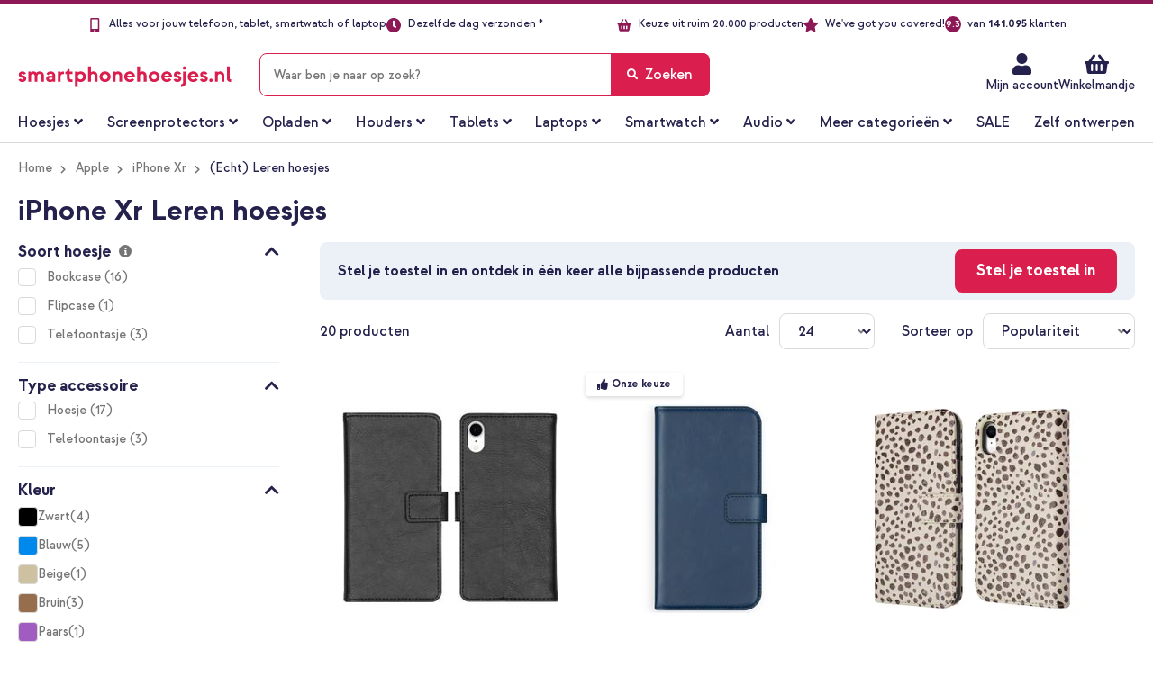

--- FILE ---
content_type: text/css
request_url: https://www.smartphonehoesjes.nl/static/version1768990480/frontend/Smartphonehoesjes/ploonk/nl_NL/css/styles-l.min.css
body_size: 24058
content:
@media (max-width:800px){.checkout-cart-index .page-title-wrapper{-webkit-flex-direction:column;-ms-flex-direction:column;flex-direction:column}.checkout-cart-index .page-title-wrapper .block-requisition-list{margin-bottom:15px}}@media print{.requisition-list-requisition-print .table-wrapper table{table-layout:auto}}.requisition-list.wishlist.split.button:before{color:#666;content:'\e901';font-family:'magento-icons',serif;vertical-align:middle;display:inline-block}.requisition-list.wishlist.split.button>.action.toggle:before{border-left:0}@font-face{font-family:'magento-icons';src:url('../Magento_Company/fonts/Magento-Icons.woff2') format('woff2'),url('../Magento_Company/fonts/Magento-Icons.woff') format('woff');font-weight:400;font-style:normal;font-display:auto}.wrap-text{margin-bottom:30px}.jstree-display-block{display:block !important}.form-add-user .field.email .exist-notification-message{color:#999;font-size:12px;padding-top:5px}@media print{body{min-width:102.4rem}}.admin__action-group-wrap{display:inline-block;position:relative}.admin__action-group-wrap .action-select{overflow:hidden;text-overflow:ellipsis;white-space:nowrap;background-color:#fff;font-weight:400;text-align:left}.admin__action-group-wrap .action-select:hover{border-color:#adadad}.admin__action-group-wrap .action-select:hover:before{border-color:#757575}.admin__action-group-wrap .action-select:before{align-items:center;content:"\f078";display:flex;font-size:24px;justify-content:space-around;line-height:1;position:absolute;right:0;width:3.2rem}.admin__action-group-wrap .action-select._active:before{content:"\f077"}.admin__action-group-wrap .action-select[disabled]{color:#24214c}.admin__action-group-wrap .action-select._mage-error{border:1px solid #dd3c10}.admin__action-group-wrap._focus .action-select._mage-error{border:1px solid #dd3c10}.admin__action-group-wrap._active{z-index:500}.admin__action-group-wrap._active .action-select:before{content:"\f077"}.admin__action-group-wrap._active .action-menu{box-shadow:0 0 3px 1px #00699d}.admin__action-group-wrap .action-menu{border:1px solid #adadad;display:none;max-height:45rem;overflow-y:auto}.admin__action-group-wrap .action-menu._active{display:block}.admin__action-group-wrap .action-menu ._disabled:hover{background:#fff}.admin__action-group-wrap .action-menu ._disabled .action-menu-item{cursor:default;opacity:.5}.admin__action-group-wrap .action-menu-items{left:0;position:absolute;right:0;top:100%}.admin__action-group-wrap .action-menu-items>.action-menu{min-width:100%;position:static}.admin__action-group-wrap .action-menu-items>.action-menu .action-submenu{position:absolute;right:-100%}.admin__action-group-wrap .validate-select-field{border:0;clip:rect(0,0,0,0);height:1px;margin:-1px;overflow:hidden;padding:0;position:absolute;width:1px}.abs-action-reset,.action-close{background-color:transparent;border:none;border-radius:0;box-shadow:none;margin:0;padding:0}.abs-action-reset:hover,.action-close:hover{background-color:transparent;border:none;box-shadow:none}.action-close{display:inline-block;text-decoration:none}.action-close>span{clip:rect(0,0,0,0);overflow:hidden;position:absolute}.action-close:active{transform:scale(.9)}.action-close:before{-webkit-font-smoothing:antialiased;-moz-osx-font-smoothing:grayscale;font-size:inherit;line-height:1;color:inherit;content:"\f00d";font-family:'Font Awesome';vertical-align:middle;display:inline-block;font-weight:400;overflow:hidden;speak:none;text-align:center}.action-close:before{transition:color .1s linear}.action-close:hover{cursor:pointer;text-decoration:none}.admin__action-group-list{background-color:#fff;border:1px solid #757575;border-radius:1px;box-shadow:1px 1px 5px rgba(0,0,0,.5);color:#24214c;display:none;font-weight:400;left:0;list-style:none;margin:2px 0 0;min-width:0;padding:0;position:absolute;right:0}.admin__action-group-list._active{display:block}@media all and (max-width:1024px) and (min-width:768px){.purchase-order-data-items.product.data.items>.item.title>.switch{padding:1px 15px}}.storefront__actions-switch{display:inline-block;position:relative;vertical-align:middle}.admin__field-control .storefront__actions-switch{line-height:3.2rem}.storefront__actions-switch+.admin__field-service{min-width:34rem}input[type=checkbox].storefront__actions-switch-checkbox{border:0;clip:rect(0,0,0,0);height:1px;margin:-1px;overflow:hidden;padding:0;position:absolute;width:1px}._disabled input[type=checkbox].storefront__actions-switch-checkbox+.storefront__actions-switch-label,input[type=checkbox].storefront__actions-switch-checkbox.disabled+.storefront__actions-switch-label{cursor:not-allowed;opacity:.5;pointer-events:none}input[type=checkbox].storefront__actions-switch-checkbox:checked+.storefront__actions-switch-label:before{left:15px}input[type=checkbox].storefront__actions-switch-checkbox:checked+.storefront__actions-switch-label:after{background:#79a22e}input[type=checkbox].storefront__actions-switch-checkbox:checked+.storefront__actions-switch-label .storefront__actions-switch-text:before{content:attr(data-text-on)}input[type=checkbox].storefront__actions-switch-checkbox:focus+.storefront__actions-switch-label:before,input[type=checkbox].storefront__actions-switch-checkbox:focus+.storefront__actions-switch-label:after{border-color:#007bdb}._error input[type=checkbox].storefront__actions-switch-checkbox+.storefront__actions-switch-label:before,._error input[type=checkbox].storefront__actions-switch-checkbox+.storefront__actions-switch-label:after{border-color:#e22626}.storefront__actions-switch-label{-moz-user-select:none;-ms-user-select:none;-webkit-user-select:none;cursor:pointer;display:inline-block;height:22px;line-height:22px;position:relative;user-select:none;vertical-align:middle}.storefront__actions-switch-label:before,.storefront__actions-switch-label:after{left:0;position:absolute;right:auto;top:0}.storefront__actions-switch-label:before{background:#fff;border:1px solid #aaa6a0;border-radius:100%;content:'';display:block;height:22px;transition:left .2s ease-in 0s;width:22px;z-index:1}.storefront__actions-switch-label:after{background:#e3e3e3;border:1px solid #aaa6a0;border-radius:12px;content:'';display:block;height:22px;transition:background .2s ease-in 0s;width:37px;z-index:0}.storefront__actions-switch-text:before{content:attr(data-text-off);padding-left:47px;white-space:nowrap}.form-discount .g-recaptcha{margin-top:50px !important}.login-container .g-recaptcha,.form-login .g-recaptcha,.form-edit-account .g-recaptcha{margin-bottom:10px !important}.required-captcha.checkbox{position:absolute;display:block;visibility:visible;overflow:hidden;opacity:0;width:1px;height:1px}.form-giftcard-redeem .g-recaptcha{margin-top:40px}.magento-invitation-customer-account-create .form-create-account .g-recaptcha{margin-top:1px}.block.newsletter .field-recaptcha .field .control:before{content:none}.review-form .field-recaptcha{margin-bottom:10px}.form.send.friend .g-recaptcha{margin-top:40px}.form.wishlist.share .g-recaptcha{margin-bottom:40px}@font-face{font-family:'magento-icons';src:url('../Magento_Company/fonts/Magento-Icons.woff2') format('woff2'),url('../Magento_Company/fonts/Magento-Icons.woff') format('woff');font-weight:400;font-style:normal;font-display:auto}@keyframes loading{0%{transform:translate(-50%,-50%) rotate(0)}100%{transform:translate(-50%,-50%) rotate(359.9deg)}}.gw-euvat-field .message-success{margin-top:10px}.gw-euvat-field .vatid-retry{cursor:pointer}@media (max-width:992px){.catalog-category-view.page-layout-2columns-left .pick-category h4{display:flex;flex-direction:column;justify-content:center;min-height:40px}}@media only screen and (min-width:768px) and (max-width:1440px){.catalog-category-view.page-layout-2columns-left .sma-customize-container img{float:right}}.apple-pay-button{display:inline-block;cursor:pointer;-webkit-appearance:-apple-pay-button;box-sizing:border-box;font-size:0 !important}.apple-pay-button>*{visibility:hidden}@supports (-webkit-appearance:-apple-pay-button){.apple-pay-button-with-text{display:inline-block;cursor:pointer;-webkit-appearance:-apple-pay-button;-apple-pay-button-type:buy}.apple-pay-button-with-text>*{visibility:hidden}.apple-pay-button-black-with-text{-apple-pay-button-style:#000}.apple-pay-button-white-with-text{-apple-pay-button-style:#fff;cursor:pointer}.apple-pay-button-white-with-line-with-text{-apple-pay-button-style:white-outline}.apple-pay-button-color-black{-apple-pay-button-style:#000}.apple-pay-button-color-white{-apple-pay-button-style:#fff}.apple-pay-button-color-white-outline{-apple-pay-button-style:white-outline}.apple-pay-button-text-buy{-apple-pay-button-type:buy}.apple-pay-button-text-donate{-apple-pay-button-type:donate}.apple-pay-button-text-plain{-apple-pay-button-type:plain}.apple-pay-button-text-book{-apple-pay-button-type:book}.apple-pay-button-text-check-out{-apple-pay-button-type:check-out}.apple-pay-button-text-subscribe{-apple-pay-button-type:subscribe}.apple-pay-button-text-add-money{-apple-pay-button-type:add-money}.apple-pay-button-text-contribute{-apple-pay-button-type:contribute}.apple-pay-button-text-order{-apple-pay-button-type:order}.apple-pay-button-text-reload{-apple-pay-button-type:reload}.apple-pay-button-text-rent{-apple-pay-button-type:rent}.apple-pay-button-text-support{-apple-pay-button-type:support}.apple-pay-button-text-tip{-apple-pay-button-type:tip}.apple-pay-button-text-top-up{-apple-pay-button-type:top-up}.mollie-applepay-minicart-button{width:100%;height:52px;margin-top:5px}}@supports not (-webkit-appearance:-apple-pay-button){.apple-pay-button-with-text{display:inline-flex;justify-content:center;font-size:12px;border-radius:5px;padding:0;box-sizing:border-box;min-width:200px;min-height:32px;max-height:64px}.apple-pay-button-black-with-text{background-color:#000;color:#fff}.apple-pay-button-white-with-text{background-color:#fff;color:#000}.apple-pay-button-white-with-line-with-text{background-color:#fff;color:#000;border:.5px solid #000}.apple-pay-button-with-text.apple-pay-button-black-with-text>.logo{background-image:-webkit-named-image(apple-pay-logo-white);background-color:#000}.apple-pay-button-with-text.apple-pay-button-white-with-text>.logo{background-image:-webkit-named-image(apple-pay-logo-black);background-color:#fff}.apple-pay-button-with-text.apple-pay-button-white-with-line-with-text>.logo{background-image:-webkit-named-image(apple-pay-logo-black);background-color:#fff}.apple-pay-button-with-text>.text{font-family:-apple-system;font-size:1em;font-weight:300;align-self:center;margin-right:2px}.apple-pay-button-with-text>.logo{width:35px;height:100%;background-size:100% 60%;background-repeat:no-repeat;background-position:0 50%;margin-left:2px;border:none}}.mollie-applepay-button-hidden{display:none}[data-appearance=button-icon] a{display:flex;align-items:center;position:relative;justify-content:space-between;max-height:35px;border-radius:3px}[data-appearance=button-icon] a [data-element=link_text]{font-weight:700;font-size:1.4rem;line-height:35px;text-transform:uppercase;padding-right:10px}[data-appearance=button-icon] a i{position:absolute;right:10px}[data-appearance=button-icon] a:hover{cursor:pointer}.admin__action-multiselect-menu-inner.admin__action-multiselect-icons{display:flex;align-items:flex-start;justify-content:space-between;flex-wrap:wrap}.admin__action-multiselect-menu-inner.admin__action-multiselect-icons .admin__action-multiselect-menu-inner-item{display:flex;align-items:center;justify-content:center;width:60px;height:60px}.admin__action-multiselect-menu-inner.admin__action-multiselect-icons .admin__action-multiselect-label i{font-size:2rem}@media only screen and (max-width:768px){.field-tooltip .field-tooltip-content{left:auto;right:-10px;top:40px}.field-tooltip .field-tooltip-content:before,.field-tooltip .field-tooltip-content:after{border:10px solid transparent;height:0;left:auto;margin-top:-21px;right:10px;top:0;width:0}.field-tooltip .field-tooltip-content:before{border-bottom-color:#999}.field-tooltip .field-tooltip-content:after{border-bottom-color:#f4f4f4;top:1px}}@media only screen and (min-device-width:320px) and (max-device-width:780px) and (orientation:landscape){.product-video{height:100%;width:81%}}@media only screen and (max-width:767px){.atlas .modal{margin-bottom:10px;left:15px;position:absolute;right:15px;top:74px}.atlas .modal .modal__title{display:none}.atlas .modal__wrapper:after{display:none}.atlas .modal .modal__close{top:5px;z-index:999}.atlas .modal .modal__content{max-width:100%}.atlas .options .option{display:block;margin-bottom:0}.atlas .options .option .option__title{display:block;text-align:left;width:100%}.atlas .options .option ul li,.atlas .options .option .slider-brands .slider-brands-item{margin-bottom:5px;flex:initial}.atlas .options .option--search{margin-bottom:0}.atlas .options .option .option__more{margin-left:0}.atlas .options.first-step-completed .option--choice{display:none}.atlas .options.first-step-completed .option--search{display:block}.atlas .option.option--search{display:none}.atlas .choice .choice__thumbnail>span{display:inline-block;margin-left:0}.atlas .choice .choice__content .choice__label{margin-top:0}.atlas .choice .choice__content button{font-size:12px;position:relative;font-weight:400;white-space:initial}.atlas .choice .choice__content{margin-left:10px}.atlas .search__extra{display:inline-block}.atlas .choice__device span{margin-top:5px;position:inherit;transform:none;float:right}}@media only screen and (min-width:1024px){.cms-index-index .device-selector-home .device-selector-container .atlas-home .modal .modal__wrapper .flex__container .content__right_mobile,.catalogsearch-result-index .device-selector-home .device-selector-container .atlas-home .modal .modal__wrapper .flex__container .content__right_mobile,.catalog-category-view .device-selector-home .device-selector-container .atlas-home .modal .modal__wrapper .flex__container .content__right_mobile,.cms-page-view .device-selector-home .device-selector-container .atlas-home .modal .modal__wrapper .flex__container .content__right_mobile{padding-bottom:0}.cms-index-index .device-selector-home .device-selector-container .atlas-home .modal .modal__wrapper .content__left,.catalogsearch-result-index .device-selector-home .device-selector-container .atlas-home .modal .modal__wrapper .content__left,.catalog-category-view .device-selector-home .device-selector-container .atlas-home .modal .modal__wrapper .content__left,.cms-page-view .device-selector-home .device-selector-container .atlas-home .modal .modal__wrapper .content__left{margin-bottom:0}}@media only screen and (min-width:1024px) and (max-width:1200px){.device-selector-home .device-selector-container .atlas-home .choice.home-device-selector{height:136px}.device-selector-home .device-selector-container .atlas-home .choice.home-device-selector.status-default{display:flex}.device-selector-home .device-selector-container .atlas-home .modal .modal__wrapper{padding:0}}@media only screen and (min-width:768px) and (max-width:1200px){.device-selector-home .device-selector-container{margin-bottom:16px;min-height:136px}.device-selector-home .device-selector-container .atlas-home .choice{height:auto}.device-selector-home .device-selector-container .atlas-home .choice .choice__content{display:block;width:100%}.device-selector-home .device-selector-container .atlas-home .choice .choice__content .choice__change_device{align-items:baseline}.device-selector-home .device-selector-container .atlas-home .modal .modal__wrapper{padding:calc(12px*2) 0}.device-selector-home .device-selector-container .atlas-home .modal .modal__wrapper .flex__container{display:flex;flex-direction:row}.device-selector-home .device-selector-container .atlas-home .modal .modal__wrapper .flex__container .content__right_mobile{display:flex;padding-bottom:0;margin:0;min-width:90px}.device-selector-home .device-selector-container .atlas-home .modal .modal__wrapper .flex__container .content__right_mobile .choice__change_device{margin:0}.device-selector-home .device-selector-container .atlas-home .modal .modal__wrapper .flex__container .content__right_mobile .filter_button{display:none}.device-selector-home .device-selector-container .atlas-home .modal .modal__wrapper .flex__container .content__left.right_device .choice__label{max-width:340px;display:block}.device-selector-home .device-selector-container .atlas-home .modal .modal__wrapper .content__left{margin-bottom:0}.device-selector-home .device-selector-container .atlas-home .modal .modal__wrapper .content__right{margin:0;width:auto}.device-selector-home .device-selector-container .atlas-home .modal .modal__wrapper .content__right .choice__change_device{flex:1;justify-content:flex-end;align-items:baseline}.device-selector-home .device-selector-container .atlas-home .modal .modal__wrapper .content__right .choice__change_device.change_device_desktop:not(.filter_button){display:none}.device-selector-home .device-selector-container .atlas-home .modal .modal__wrapper .content__right .choice__change_device.filter_button{display:block;width:auto;flex:none;margin:16px 0 0}.device-selector-home .device-selector-container .atlas-home .modal .modal__wrapper .content__right .button.primary{height:48px;margin:16px 0 0}.device-selector-home .device-selector-container .atlas-home .modal .modal__wrapper .select__device_container{padding:0 calc(12px*2)}}@media only screen and (min-width:768px) and (max-width:1024px){.device-selector-container .atlas-home .modal .modal__wrapper .choice.filter_container .flex__container{align-items:baseline;display:block;padding:0}.device-selector-container .atlas-home .modal .modal__wrapper .choice .flex__container .content__right_mobile{display:flex;padding-bottom:0;margin:0;min-width:90px}.device-selector-container .atlas-home .modal .modal__wrapper .choice .flex__container .content__right_mobile .choice__change_device{margin:0}.device-selector-container .atlas-home .home-device-selector.status-default{display:block}.device-selector-container .atlas-home .home-device-selector.status-default .content__right{margin:0}.device-selector-container .atlas-home .home-device-selector.status-default .content__right .default-button{margin:16px 0 0}}@media only screen and (max-width:374px){.cms-index-index .device-selector-home .atlas-home .choice__content .content__right button,.catalogsearch-result-index .device-selector-home .atlas-home .choice__content .content__right button,.catalog-category-view .device-selector-home .atlas-home .choice__content .content__right button,.cms-page-view .device-selector-home .atlas-home .choice__content .content__right button,.cms-index-index .device-selector-home .atlas-home .home-device-selector .content__right button,.catalogsearch-result-index .device-selector-home .atlas-home .home-device-selector .content__right button,.catalog-category-view .device-selector-home .atlas-home .home-device-selector .content__right button,.cms-page-view .device-selector-home .atlas-home .home-device-selector .content__right button{font-size:1.1rem !important}}@media only screen and (max-width:400px){.categories-container .category-grid .category-details .action.primary{height:52px}.categories-container .category-grid .category-details .action.primary span{max-height:62px}}.message.error,.message.success,.message.notice,.message.warning{border-radius:8px;font-size:16px}.customer-address-form input.mage-error{background-image:url('../images/forms/warning.svg')}._keyfocus *:focus,input:not([disabled]):focus,textarea:not([disabled]):focus,select:not([disabled]):focus{box-shadow:none}
/*!
 * Font Awesome Free 5.14.0 by @fontawesome - https://fontawesome.com
 * License - https://fontawesome.com/license/free (Icons: CC BY 4.0, Fonts: SIL OFL 1.1, Code: MIT License)
 */
.icon:before{font-family:'fontello';font-weight:400;font-style:normal;font-weight:400;speak:never;display:inline-block;text-decoration:inherit;width:1em;text-align:center}.icon-thumb-up:before{content:"\e800"}.icon-shopping-cart:before{content:"\e801"}.icon-cart:before{content:"\e802"}.icon-card:before{content:"\e803"}.icon-gift-box:before{content:"\e804"}.icon-check:before{content:"\e805"}.icon-cart-hollow:before{content:"\f291"}@font-face{font-family:'Font Awesome';font-weight:400;src:url('../fonts/fontawesome/fa-brands-400.eot');src:url('../fonts/fontawesome/fa-brands-400.eot?#iefix') format('embedded-opentype'),url('../fonts/fontawesome/fa-brands-400.woff2') format('woff2'),url('../fonts/fontawesome/fa-brands-400.woff') format('woff'),url('../fonts/fontawesome/fa-brands-400.ttf') format('truetype'),url('../fonts/fontawesome/fa-brands-400.svg#svgFontName') format('svg')}@font-face{font-family:'Font Awesome';font-weight:400;src:url('../fonts/fontawesome/fa-solid-900.eot');src:url('../fonts/fontawesome/fa-solid-900.eot?#iefix') format('embedded-opentype'),url('../fonts/fontawesome/fa-solid-900.woff2') format('woff2'),url('../fonts/fontawesome/fa-solid-900.woff') format('woff'),url('../fonts/fontawesome/fa-solid-900.ttf') format('truetype'),url('../fonts/fontawesome/fa-solid-900.svg#svgFontName') format('svg')}@font-face{font-family:'fontello';font-weight:400;src:url('../fonts/icon-font/fontello.eot');src:url('../fonts/icon-font/fontello.eot?#iefix') format('embedded-opentype'),url('../fonts/icon-font/fontello.woff2') format('woff2'),url('../fonts/icon-font/fontello.woff') format('woff'),url('../fonts/icon-font/fontello.ttf') format('truetype'),url('../fonts/icon-font/fontello.svg#svgFontName') format('svg')}@font-face{font-family:'Open Sans';font-weight:700;src:url('../fonts/opensans/bold/opensans-700.eot');src:url('../fonts/opensans/bold/opensans-700.eot?#iefix') format('embedded-opentype'),url('../fonts/opensans/bold/opensans-700.woff2') format('woff2'),url('../fonts/opensans/bold/opensans-700.woff') format('woff'),url('../fonts/opensans/bold/opensans-700.ttf') format('truetype'),url('../fonts/opensans/bold/opensans-700.svg#svgFontName') format('svg')}@font-face{font-family:'Open Sans';font-weight:300;src:url('../fonts/opensans/light/opensans-300.eot');src:url('../fonts/opensans/light/opensans-300.eot?#iefix') format('embedded-opentype'),url('../fonts/opensans/light/opensans-300.woff2') format('woff2'),url('../fonts/opensans/light/opensans-300.woff') format('woff'),url('../fonts/opensans/light/opensans-300.ttf') format('truetype'),url('../fonts/opensans/light/opensans-300.svg#svgFontName') format('svg')}@font-face{font-family:'Open Sans';font-weight:400;src:url('../fonts/opensans/regular/opensans-400.eot');src:url('../fonts/opensans/regular/opensans-400.eot?#iefix') format('embedded-opentype'),url('../fonts/opensans/regular/opensans-400.woff2') format('woff2'),url('../fonts/opensans/regular/opensans-400.woff') format('woff'),url('../fonts/opensans/regular/opensans-400.ttf') format('truetype'),url('../fonts/opensans/regular/opensans-400.svg#svgFontName') format('svg')}@font-face{font-family:'Open Sans';font-weight:600;src:url('../fonts/opensans/semibold/opensans-600.eot');src:url('../fonts/opensans/semibold/opensans-600.eot?#iefix') format('embedded-opentype'),url('../fonts/opensans/semibold/opensans-600.woff2') format('woff2'),url('../fonts/opensans/semibold/opensans-600.woff') format('woff'),url('../fonts/opensans/semibold/opensans-600.ttf') format('truetype'),url('../fonts/opensans/semibold/opensans-600.svg#svgFontName') format('svg')}@font-face{font-family:'strawfordregular';font-weight:700;src:url('../fonts/strawford/strawford-bold-webfont.eot');src:url('../fonts/strawford/strawford-bold-webfont.eot?#iefix') format('embedded-opentype'),url('../fonts/strawford/strawford-bold-webfont.woff2') format('woff2'),url('../fonts/strawford/strawford-bold-webfont.woff') format('woff'),url('../fonts/strawford/strawford-bold-webfont.ttf') format('truetype'),url('../fonts/strawford/strawford-bold-webfont.svg#svgFontName') format('svg')}@font-face{font-family:'strawfordregular';font-weight:400;src:url('../fonts/strawford/strawford-medium-webfont.eot');src:url('../fonts/strawford/strawford-medium-webfont.eot?#iefix') format('embedded-opentype'),url('../fonts/strawford/strawford-medium-webfont.woff2') format('woff2'),url('../fonts/strawford/strawford-medium-webfont.woff') format('woff'),url('../fonts/strawford/strawford-medium-webfont.ttf') format('truetype'),url('../fonts/strawford/strawford-medium-webfont.svg#svgFontName') format('svg')}@font-face{font-family:'strawfordregular';font-weight:300;src:url('../fonts/strawford/strawford-regular-webfont.eot');src:url('../fonts/strawford/strawford-regular-webfont.eot?#iefix') format('embedded-opentype'),url('../fonts/strawford/strawford-regular-webfont.woff2') format('woff2'),url('../fonts/strawford/strawford-regular-webfont.woff') format('woff'),url('../fonts/strawford/strawford-regular-webfont.ttf') format('truetype'),url('../fonts/strawford/strawford-regular-webfont.svg#svgFontName') format('svg')}@media only screen and (max-width:374px){.cms-index-index .device-selector-home .device-selector-container,.catalogsearch-result-index .device-selector-home .device-selector-container,.catalog-category-view .device-selector-home .device-selector-container,.cms-page-view .device-selector-home .device-selector-container{min-height:116px}.cms-index-index .device-selector-home .atlas-home .choice__content .content__right button,.catalogsearch-result-index .device-selector-home .atlas-home .choice__content .content__right button,.catalog-category-view .device-selector-home .atlas-home .choice__content .content__right button,.cms-page-view .device-selector-home .atlas-home .choice__content .content__right button,.cms-index-index .device-selector-home .atlas-home .home-device-selector .content__right button,.catalogsearch-result-index .device-selector-home .atlas-home .home-device-selector .content__right button,.catalog-category-view .device-selector-home .atlas-home .home-device-selector .content__right button,.cms-page-view .device-selector-home .atlas-home .home-device-selector .content__right button{font-size:1.4rem !important}}@media only screen and (min-width:768px) and (max-width:1024px){.device-selector-home .device-selector-container .atlas-home .modal .modal__wrapper .modal__content .select__device_container{padding:0}.device-selector-home .device-selector-container .atlas-home .modal .modal__wrapper .modal__content .modal__subtitle_home{max-width:90%}.device-selector-home .device-selector-container .atlas-home .modal .modal__wrapper .modal__close{right:0}.cms-index-index .device-selector-home .atlas .modal .modal__wrapper,.catalog-category-view .device-selector-home .atlas .modal .modal__wrapper,.catalogsearch-result-index .device-selector-home .atlas .modal .modal__wrapper,.cms-page-view .device-selector-home .atlas .modal .modal__wrapper{padding:24px}.cms-index-index .device-selector-home .device-selector-container .atlas-home .choice.home-device-selector,.catalog-category-view .device-selector-home .device-selector-container .atlas-home .choice.home-device-selector,.catalogsearch-result-index .device-selector-home .device-selector-container .atlas-home .choice.home-device-selector,.cms-page-view .device-selector-home .device-selector-container .atlas-home .choice.home-device-selector{height:auto;padding:16px 20px}}@media only screen and (min-width:768px) and (max-width:1200px){.device-selector-home .device-selector-container .atlas-home .choice.home-device-selector{height:auto}.device-selector-home .device-selector-container .atlas-home .modal .modal__wrapper{padding:16px 0}.device-selector-home .device-selector-container .atlas-home .modal .modal__wrapper .flex__container .content__left.right_device{width:80%}.device-selector-home .device-selector-container .atlas-home .modal .modal__wrapper .flex__container .content__left.right_device .choice__label{max-width:100%}.cms-index-index .device-selector-home .device-selector-container .atlas.atlas-home .select_device_opened .modal .modal__wrapper .select__device_container,.catalog-category-view .device-selector-home .device-selector-container .atlas.atlas-home .select_device_opened .modal .modal__wrapper .select__device_container,.catalogsearch-result-index .device-selector-home .device-selector-container .atlas.atlas-home .select_device_opened .modal .modal__wrapper .select__device_container,.cms-page-view .device-selector-home .device-selector-container .atlas.atlas-home .select_device_opened .modal .modal__wrapper .select__device_container{padding:0}}@media only screen and (min-width:1024px) and (max-width:1200px){.device-selector-home .device-selector-container .atlas-home .choice.home-device-selector{height:116px}.cms-index-index .device-selector-home .device-selector-container .atlas-home .choice.home-device-selector,.catalog-category-view .device-selector-home .device-selector-container .atlas-home .choice.home-device-selector,.catalogsearch-result-index .device-selector-home .device-selector-container .atlas-home .choice.home-device-selector,.cms-page-view .device-selector-home .device-selector-container .atlas-home .choice.home-device-selector{padding:36px 24px}.cms-index-index .device-selector-home .device-selector-container .atlas-home .choice.home-device-selector.status-default .content__right .default-button,.catalog-category-view .device-selector-home .device-selector-container .atlas-home .choice.home-device-selector.status-default .content__right .default-button,.catalogsearch-result-index .device-selector-home .device-selector-container .atlas-home .choice.home-device-selector.status-default .content__right .default-button,.cms-page-view .device-selector-home .device-selector-container .atlas-home .choice.home-device-selector.status-default .content__right .default-button{margin:8px 0}}@media only screen and (min-width:1024px){.device-selector-home .device-selector-container .atlas-home .modal .modal__content .modal__subtitle_home{max-width:100%}.cms-index-index .device-selector-home .device-selector-container .atlas .select_device_opened .modal .modal__content,.catalog-category-view .device-selector-home .device-selector-container .atlas .select_device_opened .modal .modal__content,.catalogsearch-result-index .device-selector-home .device-selector-container .atlas .select_device_opened .modal .modal__content,.cms-page-view .device-selector-home .device-selector-container .atlas .select_device_opened .modal .modal__content{padding:0}.cms-index-index .device-selector-home .device-selector-container .atlas .modal .modal__content,.catalog-category-view .device-selector-home .device-selector-container .atlas .modal .modal__content,.catalogsearch-result-index .device-selector-home .device-selector-container .atlas .modal .modal__content,.cms-page-view .device-selector-home .device-selector-container .atlas .modal .modal__content{max-width:1280px;padding:0 24px}.cms-index-index .device-selector-home .device-selector-container .atlas .modal .modal__content .choice,.catalog-category-view .device-selector-home .device-selector-container .atlas .modal .modal__content .choice,.catalogsearch-result-index .device-selector-home .device-selector-container .atlas .modal .modal__content .choice,.cms-page-view .device-selector-home .device-selector-container .atlas .modal .modal__content .choice{padding:0}.cms-index-index .device-selector-home .device-selector-container .atlas .modal .modal__close,.catalog-category-view .device-selector-home .device-selector-container .atlas .modal .modal__close,.catalogsearch-result-index .device-selector-home .device-selector-container .atlas .modal .modal__close,.cms-page-view .device-selector-home .device-selector-container .atlas .modal .modal__close{right:0}}@media only screen and (min-width:1200px){.cms-index-index .device-selector-home .device-selector-container .atlas .select_device_opened .modal .modal__content,.catalog-category-view .device-selector-home .device-selector-container .atlas .select_device_opened .modal .modal__content,.catalogsearch-result-index .device-selector-home .device-selector-container .atlas .select_device_opened .modal .modal__content,.cms-page-view .device-selector-home .device-selector-container .atlas .select_device_opened .modal .modal__content{max-width:1240px;padding:0}}@media only screen and (max-width:410px){.catalogsearch-result-index.handyhuellen .device-selector-home .device-selector-container .atlas-home .choice .choice__content .content__right .button.action,.catalog-category-view.handyhuellen .device-selector-home .device-selector-container .atlas-home .choice .choice__content .content__right .button.action,.cms-page-view.handyhuellen .device-selector-home .device-selector-container .atlas-home .choice .choice__content .content__right .button.action,.cms-index-index.handyhuellen .device-selector-home .device-selector-container .atlas-home .choice .choice__content .content__right .button.action{font-size:1.4rem}}@media only screen and (min-width:768px) and (max-width:1440px){.gridbanner.gridbanner .gridbanner__button{font-size:12px;line-height:25px;height:25px}.gridbanner.gridbanner .gridbanner__button:after{line-height:25px}.gridbanner.gridbanner[data-banner-size=large]{max-height:290px}.gridbanner.gridbanner[data-banner-size=medium-large]{max-height:210px}.gridbanner.gridbanner[data-banner-size=medium-large] .gridbanner__background{width:70%;height:60%}.gridbanner.gridbanner[data-banner-size=medium]{max-height:145px}.gridbanner.gridbanner[data-banner-size=medium] .gridbanner__wrapper{padding:10px 10px 0}.gridbanner.gridbanner[data-banner-size=medium] .gridbanner__overlay .gridbanner__content .gridbanner__body p:first-of-type{font-size:18px;margin-bottom:5px}.gridbanner.gridbanner[data-banner-size=medium] .gridbanner__overlay .gridbanner__content .gridbanner__body p:last-of-type{font-size:14px;line-height:18px}.gridbanner.gridbanner[data-banner-size=medium] .gridbanner__button{bottom:10px}.gridbanner.gridbanner[data-banner-size=small]{max-height:105px}.gridbanner.gridbanner[data-banner-size=small] .gridbanner__wrapper{padding:5px 5px 0 10px}.gridbanner.gridbanner[data-banner-size=small] .gridbanner__overlay .gridbanner__content{max-width:70%}.gridbanner.gridbanner[data-banner-size=small] .gridbanner__overlay .gridbanner__content .gridbanner__body p:first-of-type{font-size:16px;margin-bottom:5px}.gridbanner.gridbanner[data-banner-size=small] .gridbanner__overlay .gridbanner__content .gridbanner__button{bottom:5px}.gridbanner.gridbanner[data-banner-size=small] .gridbanner__overlay .gridbanner__content .gridbanner__button:before{font-size:14px;left:0}.gridbanner.gridbanner[data-banner-size=small] .gridbanner__background{right:10px;margin-bottom:0;position:absolute;left:unset;top:unset;width:50%;height:65%}.gridbanner.gridbanner[data-banner-size=large] .gridbanner__wrapper,.gridbanner.gridbanner[data-banner-size=medium-large] .gridbanner__wrapper{padding-left:20px}.gridbanner.gridbanner[data-banner-size=large] .gridbanner__overlay .gridbanner__content,.gridbanner.gridbanner[data-banner-size=medium-large] .gridbanner__overlay .gridbanner__content{max-width:100%}.gridbanner.gridbanner[data-banner-size=large] .gridbanner__overlay .gridbanner__content .gridbanner__body p:first-of-type,.gridbanner.gridbanner[data-banner-size=medium-large] .gridbanner__overlay .gridbanner__content .gridbanner__body p:first-of-type{font-size:3.7rem;line-height:3.7rem;margin-top:0}.gridbanner.gridbanner[data-banner-size=large] .gridbanner__overlay .gridbanner__content .gridbanner__body p:last-of-type,.gridbanner.gridbanner[data-banner-size=medium-large] .gridbanner__overlay .gridbanner__content .gridbanner__body p:last-of-type{font-size:18px;line-height:2.2rem;max-width:60%}.gridbanner.gridbanner[data-banner-size=medium-large] .gridbanner__overlay .gridbanner__content,.gridbanner.gridbanner[data-banner-size=medium] .gridbanner__overlay .gridbanner__content{max-width:100%}.gridbanner.gridbanner[data-banner-size=medium-large] .gridbanner__overlay .gridbanner__content .gridbanner__body p:last-of-type,.gridbanner.gridbanner[data-banner-size=medium] .gridbanner__overlay .gridbanner__content .gridbanner__body p:last-of-type{max-width:70%}.gridbanner.gridbanner[data-banner-size=medium-large] .gridbanner__overlay .gridbanner__content .gridbanner__button,.gridbanner.gridbanner[data-banner-size=medium] .gridbanner__overlay .gridbanner__content .gridbanner__button{font-size:12px}.gridbanner.gridbanner[data-banner-size=medium-large] .gridbanner__background,.gridbanner.gridbanner[data-banner-size=medium] .gridbanner__background{position:absolute;left:unset;top:unset;width:60%;height:65%;right:15px}}@media only screen and (min-width:768px) and (max-width:1200px){.page-wrapper .widget-product-carousel.slick-initialized .slick-list .slick-track .slick-slide{margin:0 8px}.page-wrapper .widget-product-carousel-wrapper .heading-2{margin:0 20px}.catalog-category-view .products-grid .actions.product-item-actions .actions-primary,.catalogsearch-result-index .products-grid .actions.product-item-actions .actions-primary,.page-products .products-grid .actions.product-item-actions .actions-primary{aling-items:end;flex-direction:column}.catalog-category-view .products-grid .actions.product-item-actions .actions-primary .stock.available,.catalogsearch-result-index .products-grid .actions.product-item-actions .actions-primary .stock.available,.page-products .products-grid .actions.product-item-actions .actions-primary .stock.available{margin-bottom:5px}}@media only screen and (min-width:768px) and (max-width:1024px){.catalog-category-view.page-layout-2columns-left .column.main{margin-left:0;padding-left:0}}@media (max-width:360px){.catalog-category-view .products-grid .product-items .product-item-photo,.catalogsearch-result-index .products-grid .product-items .product-item-photo,.page-products .products-grid .product-items .product-item-photo{width:44%}.catalog-category-view .products-grid .product-item-link,.catalogsearch-result-index .products-grid .product-item-link,.page-products .products-grid .product-item-link{font-size:11px}.slick-slider .slick-slide .product-item .product-item-inner .actions.product-item-actions .actions-primary .stock.available:before,.slick-slider .slick-slide .product-item .product-item-inner .actions.product-item-actions .actions-primary .tocart:before{display:none}}@media only screen and (max-width:420px){.page-wrapper .widget-product-carousel-wrapper .slick-initialized .slick-list .slick-track .slick-slide .product-item .price-box .pricing-container .label--discount{display:none}}@media only screen and (min-width:768px) and (max-width:1440px){.catalog-product-view .column.main .product-info-main .product-add-form .box-tocart .action.tocart{padding:12px}}@media only screen and (min-width:768px) and (max-width:1024px){.catalog-product-view .column.main .product-info-main .product-add-form .box-tocart .actions{width:100%}.catalog-product-view .column.main .product-info-main .product-add-form .box-tocart .actions #product-customize-button{display:block;font-size:16px;height:auto;line-height:22px;min-height:48px;padding:8px 16px;text-align:center;width:100%}}@media only screen and (min-width:768px) and (max-width:1440px){.catalog-product-view .column.main .product-info-main #product-customize-button{padding:0 15px}.product-usps{display:flex;align-items:flex-start;margin:10px 0;justify-content:space-between}.product-usps div[class^=bs-col]{flex-grow:1;padding-right:0;padding-left:0}.product-usps li{margin-bottom:5px}.product-usps li strong{color:#5e5e5e}.product-usps li small{display:none}}@media only screen and (max-width:1023px){.productgallery__lightbox .fancybox-slide--iframe .fancybox-content{height:0;padding-top:56.2%}}@media (max-width:320px){body.has-scrolled .action.action--search{margin-right:0}}@media only screen and (max-device-width:850px){.checkout-onepage-success .checkout-success .thankyou-sidebar .actionBlock .action-btn{padding:8px 16px;font-size:16px}}@media only screen and (min-width:768px) and (max-width:1024px){.pagebuilder-mobile-only{display:none !important}.pagebuilder-tablet-only{display:initial !important}}@media only screen and (max-width:1024px){#reviews .review-item .review-info-top .review-details{display:none}}@media only screen and (max-width:768px){#reviews .review-item .review-info-top .review-details{display:block}#reviews .product-reviews-summary .action.view,#reviews .product-reviews-summary .no-review-text{padding:5px 0;width:100%;display:block}#reviews .product-reviews-summary.empty{flex-direction:column}#reviews .product-reviews-summary.empty .reviews-actions{margin:10px 0}#reviews .product-reviews-summary.empty .reviews-actions .action.add{width:100%;text-align:center}}@media only screen and (min-width:768px) and (max-width:1024px){.footer.content .tooltip-wrapper-left .tooltip.content{left:100%}.footer.content .tooltip-wrapper-left .tooltip.content:after{left:-10px;transform:rotate(180deg)}.footer.content .tooltip-wrapper-left .tooltip.content:before{left:-10px;transform:rotate(180deg)}}.field._error .control input{background-color:#fcece8}@media screen and (min-width:768px){body .page-header .panel.wrapper{padding:8px 0}}@media screen and (max-width:400px){.page-header .header-usps-mobile li:nth-child(1){font-size:1.1rem}}body.smartphonehoesjes .page-header .panel.wrapper .header-usps li .fa{margin-bottom:8px/2}body.smartphonehoesjes .page-header .panel.wrapper .header-usps li:nth-child(1) .fa,body.smartphonehoesjes .plp-usp ul.header-usps li:nth-child(1) .fa{background-image:url('../images/Shop-usp-Phone.svg');width:16px;height:16px}body.smartphonehoesjes .page-header .panel.wrapper .header-usps li:nth-child(1) .fa:before,body.smartphonehoesjes .plp-usp ul.header-usps li:nth-child(1) .fa:before{content:''}body.smartphonehoesjes .page-header .panel.wrapper .header-usps li:nth-child(2) .fa,body.smartphonehoesjes .plp-usp ul.header-usps li:nth-child(2) .fa{background-image:url('../images/Shop-usp-Time.svg');width:16px;height:16px}body.smartphonehoesjes .page-header .panel.wrapper .header-usps li:nth-child(2) .fa:before,body.smartphonehoesjes .plp-usp ul.header-usps li:nth-child(2) .fa:before{content:''}body.smartphonehoesjes .page-header .panel.wrapper .header-usps li:nth-child(3) .fa,body.smartphonehoesjes .plp-usp ul.header-usps li:nth-child(3) .fa{background-image:url('../images/Shop-usp-Basket-filled.svg');width:16px;height:16px}body.smartphonehoesjes .page-header .panel.wrapper .header-usps li:nth-child(3) .fa:before,body.smartphonehoesjes .plp-usp ul.header-usps li:nth-child(3) .fa:before{content:''}body.smartphonehoesjes .page-header .panel.wrapper .header-usps li:nth-child(4) .fa,body.smartphonehoesjes .plp-usp ul.header-usps li:nth-child(4) .fa{background-image:url('../images/Shop-usp-star.svg');width:16px;height:16px}body.smartphonehoesjes .page-header .panel.wrapper .header-usps li:nth-child(4) .fa:before,body.smartphonehoesjes .plp-usp ul.header-usps li:nth-child(4) .fa:before{content:''}body.smartphonehoesjes .page-header .panel.wrapper .header-usps .rating{background:#8d1855;font-weight:700}body.smartphonehoesjes .page-header .panel.wrapper .header-usps,body.smartphonehoesjes .header-usps .link-rating{color:#24214c !important}body.smartphonehoesjes .page-header .header-usps-mobile li span{display:inline-flex}body.smartphonehoesjes .page-header .header-usps-mobile li:nth-child(1) span:nth-child(1) .fa{background-image:url('../images/Shop-usp-Phone.svg');width:16px;height:16px}body.smartphonehoesjes .page-header .header-usps-mobile li:nth-child(1) span:nth-child(2) .fa{background-image:url('../images/Shop-usp-Time.svg');width:16px;height:16px}body.smartphonehoesjes .page-header .header-usps-mobile li:nth-child(1) span .fa:before{content:''}body.smartphonehoesjes .page-header .header-usps-mobile li:nth-child(2) span:nth-child(1) .fa{background-image:url('../images/Shop-usp-Basket-filled.svg');width:16px;height:16px}body.smartphonehoesjes .page-header .header-usps-mobile li:nth-child(2) span .fa:before{content:''}body.smartphonehoesjes .page-header .header-usps-mobile li:nth-child(2) span:nth-child(2) .fa{background-image:url('../images/Shop-usp-star.svg');width:16px;height:16px}body.smartphonehoesjes .page-header .header-usps-mobile li:nth-child(1) .fa{background-image:url('../images/Shop-usp-Phone.svg');width:16px;height:16px}body.smartphonehoesjes .page-header .header-usps-mobile li:nth-child(2) .fa{background-image:url('../images/Shop-usp-Time.svg');width:16px;height:16px}body.smartphonehoesjes .page-header .header-usps-mobile li:nth-child(3) .fa{background-image:url('../images/Shop-usp-Basket-filled.svg');width:16px;height:16px}body.smartphonehoesjes .page-header .header-usps-mobile li:nth-child(4) .fa{background-image:url('../images/Shop-usp-star.svg');width:16px;height:16px}body.smartphonehoesjes .page-header .header-usps-mobile li .fa:before{content:''}body.smartphonehoesjes .page-header .header-usps-mobile li{display:inline-flex;justify-content:center;width:100%}body.handyhuellen .page-header .panel.wrapper .header-usps li .fa{margin-bottom:8px/2}body.handyhuellen .page-header .panel.wrapper .header-usps .fa,body.handyhuellen .page-header .header-usps-mobile li .fa{color:#8d1855 !important}body.handyhuellen .page-header .panel.wrapper .header-usps .fa,body.handyhuellen .page-header .header-usps-mobile,body.handyhuellen .page-header .panel.wrapper .header-usps,body.handyhuellen .page-header .panel.wrapper .header-usps span{color:#24214c}body.handyhuellen .page-header .panel.wrapper .header-usps .rating{background:#8d1855 !important}body.handyhuellen .page-header .header-usps-mobile li:nth-child(1) span:nth-child(1) .fa-check:before{content:"\f0d1"}body.handyhuellen .page-header .header-usps-mobile li:nth-child(1) span:nth-child(2) .fa-check:before{content:"\f017"}body.handyhuellen .page-header .header-usps-mobile li:nth-child(2) span:nth-child(1) .fa-check:before{content:"\f2f1"}body.handyhuellen .page-header .header-usps-mobile li:nth-child(2) span:nth-child(2) .fa-check:before{content:"\f023"}body.handyhuellen .page-header .header-usps-mobile li:nth-child(1) .fa-check:before{content:"\f0d1"}body.handyhuellen .page-header .header-usps-mobile li:nth-child(2) .fa-check:before{content:"\f017"}body.handyhuellen .page-header .header-usps-mobile li:nth-child(3) .fa-check:before{content:"\f2f1"}body.handyhuellen .page-header .header-usps-mobile li:nth-child(4) .fa-check:before{content:"\f023"}body.handyhuellen .plp-usp ul.header-usps li{color:#24214c !important}body.handyhuellen .plp-usp ul.header-usps li:nth-child(1) .fa:before{color:#8d1855 !important;content:"\f0d1"}body.handyhuellen .plp-usp ul.header-usps li:nth-child(2) .fa:before{color:#8d1855 !important;content:"\f017"}body.handyhuellen .plp-usp ul.header-usps li:nth-child(3) .fa:before{color:#8d1855 !important;content:"\f2f1"}body.handyhuellen .plp-usp ul.header-usps li:nth-child(4) .fa:before{color:#8d1855 !important;content:"\f023"}body.coquedetelephone .page-header .panel.wrapper .header-usps li .fa{margin-bottom:8px/2}body.coquedetelephone .page-header .panel.wrapper .header-usps .fa,body.coquedetelephone .page-header .header-usps-mobile li .fa{color:#8d1855 !important}body.coquedetelephone .page-header .panel.wrapper .header-usps .rating{background:#8d1855 !important}body.coquedetelephone .page-header .panel.wrapper .header-usps .fa,body.coquedetelephone .page-header .header-usps-mobile,body.coquedetelephone .page-header .panel.wrapper .header-usps,body.coquedetelephone .page-header .panel.wrapper .header-usps span{color:#24214c}body.coquedetelephone .page-header .header-usps-mobile li:nth-child(1) span:nth-child(1) .fa-check:before,body.coquedetelephone .plp-usp ul.header-usps li:nth-child(1) .fa:before{content:"\f0d1"}body.coquedetelephone .page-header .header-usps-mobile li:nth-child(1) span:nth-child(2) .fa-check:before,body.coquedetelephone .plp-usp ul.header-usps li:nth-child(2) .fa:before{content:"\f2f1"}body.coquedetelephone .page-header .header-usps-mobile li:nth-child(2) span:nth-child(1) .fa-check:before,body.coquedetelephone .plp-usp ul.header-usps li:nth-child(3) .fa:before{content:"\f023"}body.coquedetelephone .page-header .header-usps-mobile li:nth-child(2) span:nth-child(2) .fa-check:before{content:"\f005"}body.coquedetelephone .page-header .header-usps-mobile li:nth-child(1) .fa-check:before{content:"\f0d1"}body.coquedetelephone .page-header .header-usps-mobile li:nth-child(2) .fa-check:before{content:"\f2f1"}body.coquedetelephone .page-header .header-usps-mobile li:nth-child(3) .fa-check:before{content:"\f023"}body.coquedetelephone .page-header .header-usps-mobile li:nth-child(4) .fa-check:before{content:"\f005"}body.coquedetelephone .plp-usp ul.header-usps li{color:#24214c !important}body.coquedetelephone .plp-usp ul.header-usps li:nth-child(1) .fa:before{color:#8d1855 !important;content:"\f0d1"}body.coquedetelephone .plp-usp ul.header-usps li:nth-child(2) .fa:before{color:#8d1855 !important;content:"\f2f1"}body.coquedetelephone .plp-usp ul.header-usps li:nth-child(3) .fa:before{color:#8d1855 !important;content:"\f005"}@media only screen and (min-width:768px) and (max-width:1024px){body .page-header{border-bottom:1px solid #d9d9d9}}@media only screen and (max-width:350px){.header-marketing-campaign .pagebuilder-column p span{font-size:1rem !important}body .header.content .header.actions{gap:5px}}@media only screen and (max-width:1023px){body .page-header .panel.wrapper .header-usps{display:none !important}body .page-header{margin-bottom:20px !important}}@media only screen and (max-width:1200px){body .page-header .panel.wrapper .header-usps li:nth-child(4){display:none}}@media only screen and (min-width:768px) and (max-width:1024px){body .header.content .trusted-container{margin-top:calc(-12px)}}@media only screen and (min-width:768px) and (max-width:1024px){nav.navigation .nav-item,nav.navigation .nav-item a,nav.navigation .nav-item a span{font-size:16px;padding-right:15px}nav.navigation .nav-item.view-all-link-header a,nav.navigation .nav-item.view-all-link-header span{padding-right:5px}}@media only screen and (max-width:1440px){#consent{width:70%;max-width:100%}#consent [data-content-type=text]{width:100%}}@media only screen and (max-width:345px){#consent{width:100%}}@media only screen and (min-width:768px) and (max-width:1024px){.cms-index-index [data-content-type=row] [data-appearance=contained]{margin-bottom:32px}.cms-index-index .main-banner-home{position:relative}.cms-index-index .main-banner-home .btn-t-left{position:absolute;left:16px;right:auto}.cms-index-index .main-banner-home .btn-t-right{position:absolute;right:16px;left:auto}.cms-index-index .main-banner-home .btn-t-top{position:absolute;top:16px}.cms-index-index .main-banner-home .btn-t-bottom{position:absolute;bottom:16px}.cms-index-index .main-banner-home .btn-t-center{position:absolute;left:50%;transform:translate(-50%,0)}.cms-index-index .quote-container{margin:32px 0}.cms-index-index .quote-container .pagebuilder-column-line .quote-text p{font-size:32px;line-height:40px}.cms-index-index .quote-container .pagebuilder-column-line .quote-text p:before{background-size:52px 40px;height:40px;margin:0 calc(-16px) 0 0;top:calc(-16px);width:52px}}@media only screen and (min-width:768px) and (max-width:1024px){.mgz-element.nav-item.level0.ninjamenus-hide-mobile{display:none}.mgz-element.nav-item.level0>a{font-size:12px}.cat-overig .item-submenu .nav-item>a{pointer-events:none}.mgz-element.nav-item.level0>a{font-size:12px}.mgz-tabs-tab-title a{padding-top:0}.mgz-tabs-tab-title a:hover span,.mgz-tabs-tab-title.mgz-active span{color:#da1e4d;font-weight:700}nav.navigation .ninjamenus .mgz-col-sm-15{width:33%}nav.navigation .ninjamenus .drilldown-root .mgz-element-row.mgz-container:not(.tab-row) .inner-content .mgz-element-column{margin-top:6px}nav.navigation .ninjamenus .drilldown-root .mgz-element-row.mgz-container:not(.tab-row) .inner-content .mgz-element-column.mgz-col-sm-15{margin-top:0}nav.navigation .ninjamenus .drilldown-root .mgz-element-row.mgz-container:not(.tab-row) .inner-content .mgz-element-column.mgz-col-sm-15 .mgz-element-inner .mgz-element-text{margin-top:15px}nav.navigation .ninjamenus .drilldown-root .tab-row .mgz-tabs-nav{width:100%}}@media only screen and (min-device-width:1024px) and (max-device-width:1130px){.ninjamenus.ninjamenus-desktop .level0>a{font-size:12px}}@media only screen and (max-device-width:575px){.ninjamenus-drilldown-back>.drilldown-opener:before{left:20px}}@media only screen and (min-device-width:575px) and (max-device-width:767px){.ninjamenus .mgz-col-sm-15{width:50%}}@media only screen and (min-device-width:950px) and (max-device-width:1023px) and (orientation:landscape){nav.navigation .ninjamenus .mgz-col-sm-15{width:25%}}.catalog-category-view .products-grid .product-item--visual .product-item-info{display:flex;align-items:stretch;box-shadow:none;padding:0 !important}.catalog-category-view .products-grid .product-item--visual .product-item-info:hover{border:1px solid transparent !important}.catalog-category-view .products-grid .product-item--visual .product-item-info .product-item-link--visual{display:flex;width:100%;height:100%}.catalog-category-view .products-grid .product-item--visual .product-item-info .visual{position:relative;display:flex;flex-direction:column;width:100%;height:100%;flex:1 1 auto;overflow:hidden;border-radius:8px}.catalog-category-view .products-grid .product-item--visual .product-item-info .visual .visual-image{display:block;width:100%;height:100%;object-fit:cover;border-radius:8px}.catalog-category-view .products-grid .product-item--visual .product-item-info .visual .visual-content{position:absolute;left:12px;right:12px;bottom:12px;gap:12px;display:flex;align-items:flex-end;justify-content:space-between}.catalog-category-view .products-grid .product-item--visual .product-item-info .visual .visual-text{display:flex;flex-direction:column;gap:8px}.catalog-category-view .products-grid .product-item--visual .product-item-info .visual .visual-title{color:#24214c;font-size:26px;font-weight:700;line-height:32px}.catalog-category-view .products-grid .product-item--visual .product-item-info .visual .visual-subtitle{color:#24214c;font-size:16px;font-weight:400;line-height:24px}.catalog-category-view .products-grid .product-item--visual .product-item-info .visual .visual-cta{font-size:16px;font-weight:700;line-height:24px;color:#da1e4d;text-decoration:none}.catalog-category-view .products-grid .product-item--visual .product-item-info .visual .visual-cta:hover,.catalog-category-view .products-grid .product-item--visual .product-item-info .visual .visual-cta:focus{color:#bb1a42;text-decoration:underline}.catalog-category-view .products-grid .product-item--visual .product-item-info .visual .visual-cta .fa-angle-right{margin-left:5px;color:inherit}@media only screen and (max-width:425px){.catalog-category-view .products-grid .product-item--visual .product-item-info .visual .visual-title{font-size:18px;line-height:1.3}}@media all and (min-width:768px),print{.abs-product-options-list-desktop dt,.block-giftregistry-shared .item-options dt{clear:left;float:left;margin:0 10px 5px 0}.abs-product-options-list-desktop dt:after,.block-giftregistry-shared .item-options dt:after{content:': '}.abs-product-options-list-desktop dd,.block-giftregistry-shared .item-options dd{display:inline-block;float:left;margin:0 0 5px;word-break:break-all}.abs-button-desktop{width:auto}.abs-blocks-2columns,.column .block-addbysku .block-content .box,.login-container .block,.account .column.main .block:not(.widget) .block-content .box,.magento-rma-guest-returns .column.main .block:not(.widget) .block-content .box,[class^=sales-guest-] .column.main .block:not(.widget) .block-content .box,.sales-guest-view .column.main .block:not(.widget) .block-content .box{width:48.8%}.abs-blocks-2columns:nth-child(odd),.column .block-addbysku .block-content .box:nth-child(odd),.login-container .block:nth-child(odd),.account .column.main .block:not(.widget) .block-content .box:nth-child(odd),.magento-rma-guest-returns .column.main .block:not(.widget) .block-content .box:nth-child(odd),[class^=sales-guest-] .column.main .block:not(.widget) .block-content .box:nth-child(odd),.sales-guest-view .column.main .block:not(.widget) .block-content .box:nth-child(odd){clear:left;float:left}.abs-blocks-2columns:nth-child(even),.column .block-addbysku .block-content .box:nth-child(even),.login-container .block:nth-child(even),.account .column.main .block:not(.widget) .block-content .box:nth-child(even),.magento-rma-guest-returns .column.main .block:not(.widget) .block-content .box:nth-child(even),[class^=sales-guest-] .column.main .block:not(.widget) .block-content .box:nth-child(even),.sales-guest-view .column.main .block:not(.widget) .block-content .box:nth-child(even){float:right}.abs-reset-left-margin-desktop,.bundle-options-container .legend.title,.column.main .cart-summary .actions-toolbar,.cart.table-wrapper .item-actions .actions-toolbar,.gift-summary .actions-toolbar,.cart.table-wrapper .gift-summary .actions-toolbar,.column.main .block-giftregistry-shared-items .actions-toolbar,.form-new-agreement .fieldset .legend,.form-new-agreement .actions-toolbar,.column.main .paypal-review .actions-toolbar,.wishlist-index-index .main .form-wishlist-items .actions-toolbar{margin-left:0}.abs-add-fields-desktop .fieldset .field:not(.choice) .control,.form-giftregistry-share .fieldset .field:not(.choice) .control,.form-giftregistry-edit .fieldset .field:not(.choice) .control,.form-add-invitations .fieldset .field:not(.choice) .control,.form-create-return .fieldset .field:not(.choice) .control,.form.send.friend .fieldset .field:not(.choice) .control{width:50%}.abs-visually-hidden-desktop,.modes-label,.block-search .label,.dashboard-welcome-toggler,.block-collapsible-nav .title,.block-cms-menu .title{border:0;clip:rect(0,0,0,0);height:1px;margin:-1px;overflow:hidden;padding:0;position:absolute;width:1px}.abs-add-clearfix-desktop:before,.abs-add-clearfix-desktop:after,.abs-pager-toolbar:before,.abs-pager-toolbar:after,.block-requisition-management:before,.block-requisition-management:after,.account .page-title-wrapper:before,.account .page-title-wrapper:after,.block-cart-failed .block-content:before,.block-cart-failed .block-content:after,.column .block-addbysku .block-content:before,.column .block-addbysku .block-content:after,.cart-container:before,.cart-container:after,.login-container:before,.login-container:after,.account .column.main .block:not(.widget) .block-content:before,.account .column.main .block:not(.widget) .block-content:after,.block-addresses-list .items.addresses:before,.block-addresses-list .items.addresses:after,.block-giftregistry-shared .item-options:before,.block-giftregistry-shared .item-options:after,.gift-wrapping .nested:before,.gift-wrapping .nested:after,.table .gift-wrapping .content:before,.table .gift-wrapping .content:after,.block-wishlist-management:before,.block-wishlist-management:after,.paypal-review .block-content:before,.paypal-review .block-content:after,.magento-rma-guest-returns .column.main .block:not(.widget) .block-content:before,.magento-rma-guest-returns .column.main .block:not(.widget) .block-content:after,[class^=sales-guest-] .column.main .block:not(.widget) .block-content:before,[class^=sales-guest-] .column.main .block:not(.widget) .block-content:after,.sales-guest-view .column.main .block:not(.widget) .block-content:before,.sales-guest-view .column.main .block:not(.widget) .block-content:after,.header.content:before,.header.content:after,.page-header .header.panel:before,.page-header .header.panel:after,.account .toolbar:before,.account .toolbar:after,.toolbar-giftregistry-results:before,.toolbar-giftregistry-results:after,.toolbar-wishlist-results:before,.toolbar-wishlist-results:after{content:'';display:table}.abs-add-clearfix-desktop:after,.abs-pager-toolbar:after,.block-requisition-management:after,.account .page-title-wrapper:after,.block-cart-failed .block-content:after,.column .block-addbysku .block-content:after,.cart-container:after,.login-container:after,.account .column.main .block:not(.widget) .block-content:after,.block-addresses-list .items.addresses:after,.block-giftregistry-shared .item-options:after,.gift-wrapping .nested:after,.table .gift-wrapping .content:after,.block-wishlist-management:after,.paypal-review .block-content:after,.magento-rma-guest-returns .column.main .block:not(.widget) .block-content:after,[class^=sales-guest-] .column.main .block:not(.widget) .block-content:after,.sales-guest-view .column.main .block:not(.widget) .block-content:after,.header.content:after,.page-header .header.panel:after,.account .toolbar:after,.toolbar-giftregistry-results:after,.toolbar-wishlist-results:after{clear:both}.abs-add-box-sizing-desktop,.column.main,.sidebar-main,.sidebar-additional,.checkout-cart-index .page-title-wrapper{box-sizing:border-box}.abs-add-box-sizing-desktop-m,.opc-wrapper{box-sizing:border-box}.abs-revert-field-type-desktop .fieldset>.field,.abs-revert-field-type-desktop .fieldset .fields>.field,.product-add-form .fieldset>.field,.product-add-form .fieldset .fields>.field{margin:0 0 10px}.abs-revert-field-type-desktop .fieldset>.field:not(.choice)>.label,.abs-revert-field-type-desktop .fieldset .fields>.field:not(.choice)>.label,.product-add-form .fieldset>.field:not(.choice)>.label,.product-add-form .fieldset .fields>.field:not(.choice)>.label{box-sizing:content-box;float:none;width:auto;text-align:left;padding:0}.abs-revert-field-type-desktop .fieldset>.field:not(.choice)>.control,.abs-revert-field-type-desktop .fieldset .fields>.field:not(.choice)>.control,.product-add-form .fieldset>.field:not(.choice)>.control,.product-add-form .fieldset .fields>.field:not(.choice)>.control{float:none;width:auto}.abs-revert-field-type-desktop .fieldset>.field>.label,.abs-revert-field-type-desktop .fieldset .fields>.field>.label,.product-add-form .fieldset>.field>.label,.product-add-form .fieldset .fields>.field>.label{margin:0 0 5px;display:inline-block}.abs-revert-field-type-desktop .fieldset>.field.choice:before,.abs-revert-field-type-desktop .fieldset .fields>.field.choice:before,.abs-revert-field-type-desktop .fieldset>.field.no-label:before,.abs-revert-field-type-desktop .fieldset .fields>.field.no-label:before,.product-add-form .fieldset>.field.choice:before,.product-add-form .fieldset .fields>.field.choice:before,.product-add-form .fieldset>.field.no-label:before,.product-add-form .fieldset .fields>.field.no-label:before{display:none}.abs-revert-field-type-desktop .fieldset>.field:not(:first-child):last-of-type,.abs-revert-field-type-desktop .fieldset .fields>.field:not(:first-child):last-of-type,.product-add-form .fieldset>.field:not(:first-child):last-of-type,.product-add-form .fieldset .fields>.field:not(:first-child):last-of-type{margin-bottom:0}.abs-no-display-desktop,.opc-estimated-wrapper,.sidebar .block.widget .pager .item:not(.pages-item-next):not(.pages-item-previous){display:none}.abs-pager-toolbar,.account .toolbar,.toolbar-giftregistry-results,.toolbar-wishlist-results{margin-bottom:20px;position:relative}.abs-pager-toolbar .limiter,.account .toolbar .limiter,.toolbar-giftregistry-results .limiter,.toolbar-wishlist-results .limiter{float:right;position:relative;z-index:1}.abs-pager-toolbar .toolbar-amount,.account .toolbar .toolbar-amount,.toolbar-giftregistry-results .toolbar-amount,.toolbar-wishlist-results .toolbar-amount{float:left;line-height:normal;padding:7px 0 0;position:relative;z-index:1}.abs-pager-toolbar .pages,.account .toolbar .pages,.toolbar-giftregistry-results .pages,.toolbar-wishlist-results .pages{position:absolute;width:100%;z-index:0}.abs-shopping-cart-items-desktop,.checkout-cart-index .page-title-wrapper,.block-cart-failed,.cart-container .form-cart,.cart-container .cart-gift-item{float:left;position:relative;width:73%}.abs-shopping-cart-items-desktop .actions,.checkout-cart-index .page-title-wrapper .actions,.block-cart-failed .actions,.cart-container .form-cart .actions,.cart-container .cart-gift-item .actions{text-align:right}.abs-shopping-cart-items-desktop .action.clear,.abs-shopping-cart-items-desktop .action.update,.checkout-cart-index .page-title-wrapper .action.clear,.checkout-cart-index .page-title-wrapper .action.update,.block-cart-failed .action.clear,.block-cart-failed .action.update,.cart-container .form-cart .action.clear,.cart-container .form-cart .action.update,.cart-container .cart-gift-item .action.clear,.cart-container .cart-gift-item .action.update{margin-left:10px}.abs-shopping-cart-items-desktop .action.continue,.checkout-cart-index .page-title-wrapper .action.continue,.block-cart-failed .action.continue,.cart-container .form-cart .action.continue,.cart-container .cart-gift-item .action.continue{float:left}h1{margin-bottom:20px}.navigation,.breadcrumbs,.page-header .header.panel,.header.content,.footer.content,.page-wrapper>.widget,.page-wrapper>.page-bottom,.block.category.event,.top-container,.page-main{box-sizing:border-box;margin-left:auto;margin-right:auto;max-width:1280px;padding-left:20px;padding-right:20px;width:auto}.page-main{width:100%}.columns{display:block}.column.main{min-height:300px}.page-layout-1column .column.main{width:100%;-ms-flex-order:2;-webkit-order:2;order:2}.page-layout-3columns .column.main{width:66.66666667%;display:inline-block;-ms-flex-order:2;-webkit-order:2;order:2}.page-layout-2columns-left .column.main{width:83.33333333%;float:right;-ms-flex-order:2;-webkit-order:2;order:2}.page-layout-2columns-right .column.main{width:83.33333333%;float:left;-ms-flex-order:1;-webkit-order:1;order:1}.page-layout-3columns .column.main{min-height:auto;width:calc(100% - 290px - 20px - 290px - 20px);margin:0 20px}.page-layout-2columns-left .column.main{min-height:auto;width:calc(100% - 290px - 20px);margin-left:20px}.page-layout-2columns-right .column.main{min-height:auto;width:calc(100% - 290px - 20px);margin-right:20px}.sidebar-main{padding-right:2%}.page-layout-3columns .sidebar-main{width:16.66666667%;float:left;-ms-flex-order:1;-webkit-order:1;order:1}.page-layout-2columns-left .sidebar-main{width:16.66666667%;float:left;-ms-flex-order:1;-webkit-order:1;order:1}.page-layout-2columns-right .sidebar-main{width:16.66666667%;float:left;-ms-flex-order:1;-webkit-order:1;order:1}.page-layout-3columns .sidebar-main{width:290px;padding-left:0;padding-right:0}.page-layout-2columns-left .sidebar-main{width:290px;padding-left:0;padding-right:0}.page-layout-2columns-right .sidebar-main{width:290px;padding-left:0;padding-right:0}.page-layout-2columns-right .sidebar-main{padding-left:2%;padding-right:0}.sidebar-additional{clear:right;padding-left:2%}.page-layout-3columns .sidebar-additional{width:16.66666667%;float:right;-ms-flex-order:3;-webkit-order:3;order:3}.page-layout-2columns-left .sidebar-additional{width:16.66666667%;float:right;-ms-flex-order:2;-webkit-order:2;order:2}.page-layout-2columns-right .sidebar-additional{width:16.66666667%;float:right;-ms-flex-order:2;-webkit-order:2;order:2}.page-layout-3columns .sidebar-additional{width:290px;padding-left:0;padding-right:0}.page-layout-2columns-left .sidebar-additional{width:290px;padding-left:0;padding-right:0}.page-layout-2columns-right .sidebar-additional{width:290px;padding-left:0;padding-right:0}.page-layout-2columns-left .main{padding-left:2%}.page-layout-2columns-left .sidebar-additional{clear:left;float:left;padding-left:0}.panel.header{padding:10px 20px}.fieldset>.field{margin:0 0 10px}.fieldset>.field:not(.choice)>.label{box-sizing:content-box;float:none;width:auto;text-align:left;padding:0}.fieldset>.field:not(.choice)>.control{float:none;width:auto}.fieldset>.field>.label{margin:0 0 5px;display:inline-block}.fieldset>.field.choice:before,.fieldset>.field.no-label:before{display:none}.product.data.items{position:relative;z-index:1}.product.data.items:before,.product.data.items:after{content:'';display:table}.product.data.items:after{clear:both}.product.data.items>.item.title{float:left;width:auto}.product.data.items>.item.title>.switch{height:19px;display:block;position:relative;z-index:2}.product.data.items>.item.content{margin-top:19px;box-sizing:border-box;float:right;margin-left:-100%;width:100%}.product.data.items>.item.content:before,.product.data.items>.item.content:after{content:'';display:table}.product.data.items>.item.content:after{clear:both}.product.data.items>.item.content.active{display:block}.product.data.items>.item.title{margin:0 5px 0 0}.product.data.items>.item.title>.switch{font-weight:600;line-height:20px;font-size:1.4rem;color:#554fb2;text-decoration:none;background:#f0f0f0;border:1px solid #ecf0f7;border-bottom:none;height:20px;padding:5px 20px}.product.data.items>.item.title>.switch:visited{color:#554fb2;text-decoration:none}.product.data.items>.item.title>.switch:hover{color:#554fb2;text-decoration:none}.product.data.items>.item.title>.switch:active{color:#24214c;text-decoration:none}.product.data.items>.item.title:not(.disabled)>.switch:focus,.product.data.items>.item.title:not(.disabled)>.switch:hover{background:#fcfcfc}.product.data.items>.item.title:not(.disabled)>.switch:active,.product.data.items>.item.title.active>.switch,.product.data.items>.item.title.active>.switch:focus,.product.data.items>.item.title.active>.switch:hover{background:#fff;color:#24214c;text-decoration:none}.product.data.items>.item.title.active>.switch,.product.data.items>.item.title.active>.switch:focus,.product.data.items>.item.title.active>.switch:hover{padding-bottom:6px}.product.data.items>.item.content{background:#fff;margin-top:31px;padding:20px;border:1px solid #ecf0f7}.actions-toolbar:before,.actions-toolbar:after{content:'';display:table}.actions-toolbar:after{clear:both}.actions-toolbar .primary{float:right}.actions-toolbar .secondary{float:left}.actions-toolbar .primary,.actions-toolbar .secondary{display:inline-block}.actions-toolbar .primary a.action,.actions-toolbar .secondary a.action{display:inline-block}.actions-toolbar .secondary a.action{margin-top:6px}.actions-toolbar>.primary,.actions-toolbar>.secondary{margin-bottom:0}.actions-toolbar>.primary .action,.actions-toolbar>.secondary .action{margin-bottom:0;width:auto}.modal-popup.modal-slide .modal-footer{border-top:1px solid #c1c1c1;text-align:right}.checkout-cart-index .page-title-wrapper{display:-webkit-flex;display:-ms-flexbox;display:flex;-webkit-align-items:baseline;-ms-align-items:baseline;align-items:baseline;-webkit-justify-content:space-between;-moz-justify-content:space-between;-ms-justify-content:space-between;justify-content:space-between;float:none;padding-right:4%}.checkout-cart-index .cart-container .block-requisition-list{display:none}.cart.table-wrapper .cart.item .actions-toolbar>div,.cart.table-wrapper .cart.item .actions-toolbar>.action{display:inline-block;vertical-align:text-bottom}.cart.table-wrapper .cart.item .actions-toolbar .block-requisition-list{margin-bottom:0}.cart.table-wrapper .cart.item .actions-toolbar .block-requisition-list .action{padding:0}.cart.table-wrapper .cart.item .actions-toolbar .action.split,.cart.table-wrapper .cart.item .actions-toolbar .action.toggle.change{float:none}.cart.table-wrapper .cart.item .actions-toolbar .requisition-list-action{vertical-align:baseline}.modal-popup.requisition-popup .modal-inner-wrap .modal-footer{border-top:none;text-align:left}.modal-popup.requisition-popup .modal-footer .secondary{line-height:1.38461539;margin:0;padding:.7rem 1.5rem;color:#da1e4d;text-decoration:none;background:0 0;border:0;display:inline;text-transform:none;font-weight:400}.modal-popup.requisition-popup .modal-footer .secondary:visited{color:#da1e4d;text-decoration:none}.modal-popup.requisition-popup .modal-footer .secondary:hover{color:#b51e44;text-decoration:underline}.modal-popup.requisition-popup .modal-footer .secondary:active{color:#da1e4d;text-decoration:underline}.modal-popup.requisition-popup .modal-footer .secondary:hover,.modal-popup.requisition-popup .modal-footer .secondary:active,.modal-popup.requisition-popup .modal-footer .secondary:focus{background:0 0;border:0}.modal-popup.requisition-popup .modal-footer .secondary.disabled,.modal-popup.requisition-popup .modal-footer .secondary[disabled],fieldset[disabled] .modal-popup.requisition-popup .modal-footer .secondary{color:#da1e4d;opacity:.5;cursor:default;pointer-events:none;text-decoration:underline}.modal-popup.requisition-popup .modal-footer .secondary:active,.modal-popup.requisition-popup .modal-footer .secondary:not(:focus){box-shadow:none}.modal-popup.requisition-popup .modal-footer .replace{margin-left:10px}.modal-popup.requisition-popup .modal-content{padding-bottom:0}.modal-popup .fieldset{margin-bottom:0}.requisition-list-requisition-index .data-grid>tbody>tr>th:not(:first-child),.requisition-list-requisition-index .data-grid>thead>tr>th:not(:first-child),.requisition-list-requisition-index .data-grid>tbody>tr>td:not(:first-child),.requisition-list-requisition-index .data-grid>thead>tr>td:not(:first-child){padding-left:5%}.requisition-list-requisition-index .data-grid>tbody>tr>th:not(:last-child),.requisition-list-requisition-index .data-grid>thead>tr>th:not(:last-child),.requisition-list-requisition-index .data-grid>tbody>tr>td:not(:last-child),.requisition-list-requisition-index .data-grid>thead>tr>td:not(:last-child){padding-right:5%}.data-grid-wrap .number-field,.data-grid-wrap .actions-field{text-align:right}.data-grid-wrap .list-name-field .cell-label-line-description{margin-top:5px}.title-actions-links{float:right;margin-top:2rem}.block-requisition-management{margin-bottom:10px}.block-requisition-management .requisition-list-title h1{font-size:4rem}.block-requisition-management .requisition-info{float:left}.block-requisition-management .requisition-toolbar{float:right}.requisition-toolbar-actions{margin-right:10px}.requisition-toolbar-actions .mobile-label{display:none}.requisition-grid table{height:100%}.requisition-grid thead .col,.requisition-grid .item .col{height:100%}.requisition-grid thead .col.item,.requisition-grid .item .col.item{display:block}.requisition-grid thead .col.qty .input-text,.requisition-grid .item .col.qty .input-text{margin-top:-5px}.requisition-grid thead .col.price,.requisition-grid .item .col.price,.requisition-grid thead .col.stock,.requisition-grid .item .col.stock,.requisition-grid thead .col.qty,.requisition-grid .item .col.qty,.requisition-grid thead .col.subtotal,.requisition-grid .item .col.subtotal{text-align:right}.requisition-grid thead .col.subtotal,.requisition-grid .item .col.subtotal{height:.1rem;position:relative}.requisition-grid thead .col .product-item-subtotal,.requisition-grid .item .col .product-item-subtotal{height:100%;position:relative}.requisition-grid thead .col.col-checkbox,.requisition-grid .item .col.col-checkbox{max-width:.2rem}.requisition-grid thead .col.col-checkbox input[type=checkbox],.requisition-grid .item .col.col-checkbox input[type=checkbox]{margin:0}.requisition-grid .product-item-image{float:left;margin-right:10px}.requisition-grid .actions-toolbar{bottom:0;position:absolute;right:0}.requisition-grid .actions-toolbar>.action-delete{margin-left:2rem}.requisition-grid .price-excluding-tax{margin:5px 0 3.5rem}.product-item-description{float:right;width:calc(100% - 9rem)}.requisition-view-buttons>.primary{display:block;float:none;text-align:left}.requisition-view-buttons .action.delete{float:right;margin-right:0}.block-requisition-list.update .requisition-list-button{float:right;margin-right:0}.block-requisition-list.update .requisition-list-button:hover{text-decoration:none}.wishlist.split.button{margin-right:0}.shipping-address-modal .modal-inner-wrap,.billing-address-modal .modal-inner-wrap{min-height:620px;width:700px}.shipping-address-modal .modal-inner-wrap .modal-popup .modal-title,.billing-address-modal .modal-inner-wrap .modal-popup .modal-title{border:none}.shipping-address-modal .modal-inner-wrap .admin__action-multiselect-menu-inner,.billing-address-modal .modal-inner-wrap .admin__action-multiselect-menu-inner{max-height:438px}.address-loading-mask{top:115px}.login-container .block.block-new-company{clear:none;float:right}.login-container .block.block-new-company .actions-toolbar{margin-top:25px}.links-container{display:inline-block;position:relative}.links-container:before,.links-container:after{content:'';display:table}.links-container:after{clear:both}.links-container .action.switch{padding:0;cursor:pointer;display:inline-block;text-decoration:none}.links-container .action.switch>span{border:0;clip:rect(0,0,0,0);height:1px;margin:-1px;overflow:hidden;padding:0;position:absolute;width:1px}.links-container .action.switch:after{-webkit-font-smoothing:antialiased;-moz-osx-font-smoothing:grayscale;font-size:1rem;line-height:2.2rem;color:inherit;content:"\f078";font-family:'Font Awesome';margin:0;vertical-align:top;display:inline-block;font-weight:400;overflow:hidden;speak:none;text-align:center}.links-container .action.switch:hover:after{color:inherit}.links-container .action.switch:active:after{color:inherit}.links-container .action.switch.active{display:inline-block;text-decoration:none}.links-container .action.switch.active>span{border:0;clip:rect(0,0,0,0);height:1px;margin:-1px;overflow:hidden;padding:0;position:absolute;width:1px}.links-container .action.switch.active:after{-webkit-font-smoothing:antialiased;-moz-osx-font-smoothing:grayscale;font-size:1rem;line-height:2.2rem;color:inherit;content:"\f077";font-family:'Font Awesome';margin:0;vertical-align:top;display:inline-block;font-weight:400;overflow:hidden;speak:none;text-align:center}.links-container .action.switch.active:hover:after{color:inherit}.links-container .action.switch.active:active:after{color:inherit}.links-container ul{margin:0;padding:0;list-style:none none;background:#fff;border:1px solid #bbb;margin-top:4px;min-width:100%;z-index:101;box-sizing:border-box;display:none;position:absolute;top:100%;right:0;box-shadow:0 3px 3px rgba(0,0,0,.15)}.links-container ul li{margin:0;padding:0}.links-container ul li:hover{background:#e8e8e8;cursor:pointer}.links-container ul:before,.links-container ul:after{border-bottom-style:solid;content:'';display:block;height:0;position:absolute;width:0}.links-container ul:before{border:6px solid;border-color:transparent transparent #fff;z-index:99}.links-container ul:after{border:7px solid;border-color:transparent transparent #bbb;z-index:98}.links-container ul:before{right:10px;top:-12px}.links-container ul:after{right:9px;top:-14px}.links-container.active{overflow:visible}.links-container.active ul{display:block}.links-container li a{color:#333;text-decoration:none;display:block;line-height:1.4;padding:.8em}.links-container li a:visited{color:#333;text-decoration:none}.links-container li a:hover{color:#333;text-decoration:none}.links-container li a:active{color:#333;text-decoration:none}.links-container .customer-menu{display:none}.links-container .action.switch{background-image:none;background:0 0;-moz-box-sizing:content-box;border:0;box-shadow:none;line-height:inherit;margin:0;padding:0;text-decoration:none;text-shadow:none;font-weight:400;color:#fff}.links-container .action.switch:focus,.links-container .action.switch:active{background:0 0;border:none}.links-container .action.switch:hover{background:0 0;border:none}.links-container .action.switch.disabled,.links-container .action.switch[disabled],fieldset[disabled] .links-container .action.switch{pointer-events:none;opacity:.5}.links-container .header.links{min-width:225px}.links-container.active .action.switch:after{content:"\f077"}.links-container.active .customer-menu{display:block}.links-container .greet{display:none}.customer-register .links-container-title{cursor:pointer}.manage-company-accounts .message+.actions-toolbar{margin-top:50px}.modal-popup .actions-toolbar .secondary .action{background:0 0;border:none;color:#1979c3;font-weight:400;margin:.7rem 1.5rem;padding:0}.modal-popup .actions-toolbar .secondary .action:active,.modal-popup .actions-toolbar .secondary .action:not(:focus){box-shadow:none}.modal-popup input:hover,.modal-popup textarea:hover{border-color:#68a8e0}.modal-popup.popup-tree .modal-inner-wrap .modal-footer{border-top:none;text-align:left}.popup-tree .fieldset{margin-bottom:0}.popup-tree .modal-footer .primary{margin-right:10px}.popup-tree .modal-footer .secondary{background:0 0;border:none;color:#1979c3;font-weight:400;margin:.7rem 1.5rem;padding:0}.popup-tree .modal-footer .secondary:active,.popup-tree .modal-footer .secondary:not(:focus){box-shadow:none}.page-title .edit-company-profile{left:-10px;position:relative}.company-profile-index .column.main .block .box-account-information .box-content,.company-profile-index .column.main .block .box-address-information .box-content,.company-profile-index .column.main .block .box-contact-information .box-content{line-height:24px}.company-profile-edit .column.main .form-edit-company{display:-webkit-flex;display:-ms-flexbox;display:flex;-webkit-flex-wrap:wrap;flex-wrap:wrap;-webkit-flex-direction:row;-ms-flex-direction:row;flex-direction:row}.company-profile-edit .column.main .form-edit-company .fieldset,.company-profile-edit .column.main .form-edit-company .actions-toolbar{width:52%}.company-account-index .columns .column.main .block:not(.widget) .box-content strong{display:inline-block;width:17%}.company-account-create .columns .main .form-create-account{width:51%}.company-account-create .columns .main .form-create-account .fieldset-fullname .fields .field:last-child{margin:0 0 10px}.company-users-index .long-text-field{overflow-wrap:break-word;word-wrap:break-word;-ms-word-break:break-all;word-break:break-word;-webkit-hyphens:auto;-moz-hyphens:auto;-ms-hyphens:auto;hyphens:auto}.jstree li a{position:relative}.account .column.main .block.block-dashboard-info{line-height:24px}.account .column.main .block.block-dashboard-info .block-content:before,.account .column.main .block.block-dashboard-info .block-content:after{content:normal}.form-purchase-order{margin-bottom:0}.checkout-agreements-block{clear:both}.negotiable_quote-quote-view .page-title{margin-bottom:.7rem;margin-top:0}.negotiable_quote-quote-view .quote-status{margin-top:.7rem}.negotiable_quote-quote-view .tooltip.content.no-actions{min-width:110px}.order-references{margin-top:-1.4rem}.negotiable-quote-quote-index .data-grid thead>tr>td,.negotiable-quote-quote-index .data-grid thead>tr>th{border-bottom:1px solid #d1d1d1}.negotiable-quote-quote-index .pages a.page{cursor:pointer}.negotiable-quote-quote-index .page-title{display:block;margin-bottom:25px}.negotiable-quote-quote-view .page-title{margin-bottom:5px}.negotiable-quote-quote-view.account .column.main .block.block-order-details-view .block-content:not(.widget) .box{width:50%}.negotiable-quote-quote-view .modal-popup .form-shipping-address{max-width:600px}.negotiable-quote-quote-view .modal-popup .modal-footer .action-save-address{float:right;margin:0 0 0 20px}.negotiable-quote-quote-view .quote-table-totals{float:right;width:55%}.negotiable-quote-quote-view .quote-updated .quote-table-totals tfoot>tr:not(.catalog_price_table)>th,.negotiable-quote-quote-view .quote-updated .quote-table-totals tfoot>tr:not(.catalog_price_table)>td{text-decoration:line-through}.negotiable-quote-quote-view .shipping-updated .quote-table-totals tfoot>tr:not(.catalog_price_table):not(.proposed_quote_price)>th,.negotiable-quote-quote-view .shipping-updated .quote-table-totals tfoot>tr:not(.catalog_price_table):not(.proposed_quote_price)>td{text-decoration:line-through}.quote-details-items thead .col.item,.quote-details-items .item .col.item{display:block}.quote-details-items thead .col.price,.quote-details-items .item .col.price,.quote-details-items thead .col.stock,.quote-details-items .item .col.stock,.quote-details-items thead .col.qty,.quote-details-items .item .col.qty,.quote-details-items thead .col.subtotal,.quote-details-items .item .col.subtotal,.quote-details-items thead .col.actions,.quote-details-items .item .col.actions{text-align:right}.quote-details-items thead .col.sku,.quote-details-items .item .col.sku{width:65px}.quote-details-items thead .col.discount,.quote-details-items .item .col.discount{width:110px;text-align:right}.quote-details-items thead .col.discount span,.quote-details-items .item .col.discount span{color:#333;font-family:'Open Sans','Helvetica Neue',Helvetica,Arial,sans-serif;font-style:normal;line-height:1.42857143;font-size:1.4rem}.quote-details-items thead .col.notes,.quote-details-items .item .col.notes{border-top:hidden}.quote-details-items thead .col .price,.quote-details-items .item .col .price{font-size:18px;font-weight:700;line-height:1}.quote-details-items .content .quote-title{display:none}.quote-details-items .quote-table-totals-wrap{border-bottom:1px solid #e4e4e4}.quote-details-items .quote-table{border:1px solid #e4e4e4}.page-main .block.quote-shipping-info{margin-bottom:0;margin-top:40px}.page-title-wrapper .page-title{display:block}.quote-name{font-size:1.6rem;margin-bottom:20px;word-wrap:break-word}.quote-date{float:left;margin-bottom:.8rem}.quote-sales-rep{float:right}.mobile-label{display:none}.admin__data-grid-wrap{padding-top:20px}.quote-shipping-info .box-shipping-address .box-content{font-size:1.4rem}.quote-shipping-info .box-content .box{margin-bottom:0;width:50%}.quote-view-links.quote-view-buttons .action{margin-right:10px}.quote-actions-toolbar{margin-bottom:2.8rem}.modal-popup.popup-edit-address .modal-inner-wrap .modal-footer{border-top:none;text-align:left}.popup-edit-address .fieldset{margin-bottom:0}.popup-edit-address .modal-footer .primary{margin-right:10px}.popup-edit-address .field .control>.field,.popup-edit-address .field .control>.fields>.field{margin:0 0 10px;margin-bottom:0}.popup-edit-address .field .control>.field>.label,.popup-edit-address .field .control>.fields>.field>.label{margin:0 0 5px;display:inline-block}.popup-edit-address .field .control>.field:last-child,.popup-edit-address .field .control>.fields>.field:last-child{margin-bottom:0}.popup-edit-address .field .control>.field>.label,.popup-edit-address .field .control>.fields>.field>.label{font-weight:700}.popup-edit-address .field .control>.field>.label+br,.popup-edit-address .field .control>.fields>.field>.label+br{display:none}.popup-edit-address .field .control>.field .choice input,.popup-edit-address .field .control>.fields>.field .choice input{vertical-align:top}.popup-edit-address .field .control>.field .fields.group:before,.popup-edit-address .field .control>.fields>.field .fields.group:before,.popup-edit-address .field .control>.field .fields.group:after,.popup-edit-address .field .control>.fields>.field .fields.group:after{content:'';display:table}.popup-edit-address .field .control>.field .fields.group:after,.popup-edit-address .field .control>.fields>.field .fields.group:after{clear:both}.popup-edit-address .field .control>.field .fields.group .field,.popup-edit-address .field .control>.fields>.field .fields.group .field{box-sizing:border-box;float:left}.popup-edit-address .field .control>.field .fields.group.group-2 .field,.popup-edit-address .field .control>.fields>.field .fields.group.group-2 .field{width:50% !important}.popup-edit-address .field .control>.field .fields.group.group-3 .field,.popup-edit-address .field .control>.fields>.field .fields.group.group-3 .field{width:33.3% !important}.popup-edit-address .field .control>.field .fields.group.group-4 .field,.popup-edit-address .field .control>.fields>.field .fields.group.group-4 .field{width:25% !important}.popup-edit-address .field .control>.field .fields.group.group-5 .field,.popup-edit-address .field .control>.fields>.field .fields.group.group-5 .field{width:20% !important}.popup-edit-address .field .control>.field .addon,.popup-edit-address .field .control>.fields>.field .addon{display:-webkit-inline-flex;display:-ms-inline-flexbox;display:inline-flex;-webkit-flex-wrap:nowrap;flex-wrap:nowrap;padding:0;width:100%}.popup-edit-address .field .control>.field .addon textarea,.popup-edit-address .field .control>.fields>.field .addon textarea,.popup-edit-address .field .control>.field .addon select,.popup-edit-address .field .control>.fields>.field .addon select,.popup-edit-address .field .control>.field .addon input,.popup-edit-address .field .control>.fields>.field .addon input{-ms-flex-order:2;-webkit-order:2;order:2;-webkit-flex-basis:100%;flex-basis:100%;display:inline-block;margin:0;width:auto}.popup-edit-address .field .control>.field .addon .addbefore,.popup-edit-address .field .control>.fields>.field .addon .addbefore,.popup-edit-address .field .control>.field .addon .addafter,.popup-edit-address .field .control>.fields>.field .addon .addafter{background:#fff;background-clip:padding-box;border:1px solid #d9d9d9;border-radius:8px;font-family:'strawfordregular','Open Sans','Helvetica Neue',Helvetica,Arial,sans-serif;font-size:14px;height:40px;line-height:1.38461539;padding:0 10px;vertical-align:baseline;width:100%;box-sizing:border-box;-ms-flex-order:3;-webkit-order:3;order:3;display:inline-block;vertical-align:middle;white-space:nowrap;width:auto}.popup-edit-address .field .control>.field .addon .addbefore:disabled,.popup-edit-address .field .control>.fields>.field .addon .addbefore:disabled,.popup-edit-address .field .control>.field .addon .addafter:disabled,.popup-edit-address .field .control>.fields>.field .addon .addafter:disabled{opacity:.5}.popup-edit-address .field .control>.field .addon .addbefore::-moz-placeholder,.popup-edit-address .field .control>.fields>.field .addon .addbefore::-moz-placeholder,.popup-edit-address .field .control>.field .addon .addafter::-moz-placeholder,.popup-edit-address .field .control>.fields>.field .addon .addafter::-moz-placeholder{color:#c2c2c2}.popup-edit-address .field .control>.field .addon .addbefore::-webkit-input-placeholder,.popup-edit-address .field .control>.fields>.field .addon .addbefore::-webkit-input-placeholder,.popup-edit-address .field .control>.field .addon .addafter::-webkit-input-placeholder,.popup-edit-address .field .control>.fields>.field .addon .addafter::-webkit-input-placeholder{color:#c2c2c2}.popup-edit-address .field .control>.field .addon .addbefore:-ms-input-placeholder,.popup-edit-address .field .control>.fields>.field .addon .addbefore:-ms-input-placeholder,.popup-edit-address .field .control>.field .addon .addafter:-ms-input-placeholder,.popup-edit-address .field .control>.fields>.field .addon .addafter:-ms-input-placeholder{color:#c2c2c2}.popup-edit-address .field .control>.field .addon .addbefore,.popup-edit-address .field .control>.fields>.field .addon .addbefore{float:left;-ms-flex-order:1;-webkit-order:1;order:1}.popup-edit-address .field .control>.field .additional,.popup-edit-address .field .control>.fields>.field .additional{margin-top:5px}.popup-edit-address .field .control>.field.required>.label:after,.popup-edit-address .field .control>.fields>.field.required>.label:after,.popup-edit-address .field .control>.field._required>.label:after,.popup-edit-address .field .control>.fields>.field._required>.label:after{content:'*';color:#e02b27;font-size:1.2rem;margin:0 0 0 5px}.popup-edit-address .field .control>.field .note,.popup-edit-address .field .control>.fields>.field .note{font-size:1.2rem;margin:3px 0 0;padding:0;display:inline-block;text-decoration:none}.popup-edit-address .field .control>.field .note:before,.popup-edit-address .field .control>.fields>.field .note:before{-webkit-font-smoothing:antialiased;-moz-osx-font-smoothing:grayscale;font-size:calc(12px*2);line-height:calc(12px*2);content:"\f27a";font-family:'Font Awesome';vertical-align:middle;display:inline-block;font-weight:400;overflow:hidden;speak:none;text-align:center}.popup-edit-address .field .control>.field .note *,.popup-edit-address .field .control>.fields>.field .note *{display:inline}.popup-edit-address .form-quote-popup{overflow:hidden}.modal-popup.popup-attentional-quote-error .modal-inner-wrap .modal-title{border-bottom:none}.modal-popup.popup-attentional-quote-error .modal-inner-wrap .modal-content{border-bottom:20px}.modal-popup.popup-attentional-quote-error .modal-inner-wrap .modal-content .attentional-content .with-subtext span{display:block;padding-top:10px}.modal-popup.popup-attentional-quote-error .modal-inner-wrap .modal-footer{border-top:none;padding-top:10px;text-align:left}.modal-popup.popup-attentional-quote-error .modal-inner-wrap .modal-footer .action-accept{background:#006bb4;box-shadow:none;color:#fff}.negotiable-quote-order-information .negotiable-quote-link{float:right;max-width:49%;text-align:right}.negotiable-quote-order-information .order-date{float:left;max-width:49%}.quote_templates-template-index .table-wrapper th{text-align:center}.quote_templates-template-index .table-wrapper td{text-align:center}.quote_templates-template-index .table-wrapper .name-field{width:150px}.quote_templates-template-index .table-wrapper .total-field{width:116px}.quote_templates-template-index .table-wrapper .order-count-field{width:60px}.quote_templates-template-index .table-wrapper .view-action{margin-right:30px}.my-orders-search-advanced .field-50{float:left;position:relative;width:48%}.my-orders-search-advanced .field-50:nth-child(odd){clear:both;margin-right:2%}.my-orders-search-advanced .field-50:nth-child(even){margin-left:2%}.pagebuilder-mobile-only{display:none !important}.purchaseorder-purchaseorder-view .page-title{margin-bottom:.7rem;margin-top:0}.purchaseorder-purchaseorder-view .purchase-order-status{margin-top:.7rem}.purchase-order-totals-wrap .purchase-order-totals{float:right;width:55%}.multiple-skus-item .field.qty .label{visibility:hidden}.account .toolbar .limiter{float:right}.purchaseorder-actions-toolbar{float:right}.col-150-max{max-width:150px}.form-create-purchase-order-rule .field .control{max-width:500px}.form-create-purchase-order-rule .field-condition-order-total>.control{display:flex}.form-create-purchase-order-rule .field-condition-order-total>.control>.control{max-width:46%;width:100%}.form-create-purchase-order-rule .field-condition-order-total .additional{margin-left:10px;margin-top:0}.form-create-purchase-order-rule .field-tooltip-content{width:458px}.landingpages-grid .landingpage-item{display:inline-block;width:100%/3}.page-layout-1column .landingpages-grid .landingpage-item{width:100%/4}.page-layout-3columns .landingpages-grid .landingpage-item{width:100%/2}.category-device h1.page-title{font-size:calc(22px*2)}.catalog-category-view.page-layout-2columns-left .page-wrapper>.page-bottom{width:100% !important}.catalog-category-view.page-layout-2columns-left .slick-slider img.device-item-image{left:0;padding-left:0;position:absolute;bottom:0;max-width:160px;max-height:100%;width:auto}.catalog-category-view.page-layout-2columns-left .categories-container .category-grid .category-item a{height:180px}.catalog-category-view.page-layout-2columns-left .device-categories-container{display:flex;align-items:flex-start;margin-left:calc(-10px)}.catalog-category-view.page-layout-2columns-left .device-item-description{text-decoration:none;padding-left:20px;position:relative;box-sizing:border-box}.catalog-category-view.page-layout-2columns-left .device-item-description:before{-webkit-font-smoothing:antialiased;-moz-osx-font-smoothing:grayscale;line-height:inherit;content:"\f054";font-family:'Font Awesome';vertical-align:middle;display:inline-block;font-weight:400;overflow:hidden;speak:none;text-align:center}.catalog-category-view.page-layout-2columns-left .device-item-description:before{position:absolute;left:0}.mollie-product-page-apple-pay-button{margin-bottom:0;margin-right:1%;width:49%}.pagebuilder-carousel-container[data-tablet-mode=grid] .carousel-item{flex-basis:20%;width:25%}.pagebuilder-carousel-container[data-tablet-mode=carousel]{max-height:90px;overflow-y:hidden}.pagebuilder-carousel-container[data-tablet-mode=carousel].slick-initialized{overflow-y:initial}.pagebuilder-carousel-container[data-tablet-mode=carousel] .slick-slide{margin-right:16px}.pagebuilder-carousel-container[data-tablet-mode=carousel] .slick-prev,.pagebuilder-carousel-container[data-tablet-mode=carousel] .slick-next{height:32px;top:-16px}.pagebuilder-carousel-container[data-tablet-mode=carousel] .slick-prev:before,.pagebuilder-carousel-container[data-tablet-mode=carousel] .slick-next:before{display:block;font-size:24px;height:32px}.pagebuilder-carousel-container[data-tablet-mode=carousel] .slick-prev{left:auto;right:32px}.pagebuilder-carousel-container[data-tablet-mode=carousel] .slick-next{left:auto;right:0}.pagebuilder-carousel-container[data-tablet-mode=carousel] .slick-list{padding:0 0 10px}.pagebuilder-carousel-container .carousel-item .carousel-item-wrapper:hover .carousel-item-link .carousel-item-content .item-image{margin:0;transition:.3s;transform:scale3d(1.1,1.1,1.1)}#html-body .category-cards[data-element=inner]{margin-left:-16px}[data-content-type=category_card]{margin-left:16px;width:calc(50% - 16px)}.category-cards-alt [data-content-type=category_card]:first-child{width:calc(100% - 16px)}.ab-estimation-sidebar{display:none}.my-device-widget-container .device-category-row .device-category-block{flex:0 0 50%}.block-cart-failed .actions{text-align:left}.block-cart-failed .actions.primary{float:right}.bundle-options-container .bundle-options-wrapper,.bundle-options-container .product-options-wrapper{float:left;width:57%}.bundle-options-container .block-bundle-summary{float:right;position:relative;width:40%}.page-layout-2columns-left .bundle-options-container .bundle-options-wrapper,.page-layout-2columns-left .bundle-options-container .block-bundle-summary,.page-layout-2columns-right .bundle-options-container .bundle-options-wrapper,.page-layout-2columns-right .bundle-options-container .block-bundle-summary,.page-layout-3columns .bundle-options-container .bundle-options-wrapper,.page-layout-3columns .bundle-options-container .block-bundle-summary{width:48%}.page-products .products-grid .product-item{margin-left:2%;padding:0;width:calc((100% - 4%)/3)}.page-products .products-grid .product-item:nth-child(3n+1){margin-left:0}.page-products.page-layout-1column .products-grid .product-item{width:25%}.page-products.page-layout-3columns .products-grid .product-item{width:50%}.page-products .columns{padding-top:0;position:relative;z-index:1}.products.wrapper~.toolbar .pages{float:left}.toolbar-amount{float:left}.sorter{float:right}.modes{display:inline-block;float:left;margin-right:20px}.products.wrapper~.toolbar .modes{display:none}.modes-mode{color:#554fb2;border:1px solid #ecf0f7;border-right:0;float:left;font-weight:400;line-height:1;padding:7px 10px;text-align:center;display:inline-block;text-decoration:none}.modes-mode:not(.active):hover{color:#554fb2;background:#dedede}.modes-mode:last-child{border-right:1px solid #ecf0f7}.modes-mode.active{color:#8c87cb}.modes-mode>span{border:0;clip:rect(0,0,0,0);height:1px;margin:-1px;overflow:hidden;padding:0;position:absolute;width:1px}.modes-mode:before{-webkit-font-smoothing:antialiased;-moz-osx-font-smoothing:grayscale;font-size:24px;line-height:inherit;color:#554fb2;content:"\f00a";font-family:'Font Awesome';vertical-align:middle;display:inline-block;font-weight:400;overflow:hidden;speak:none;text-align:center}.modes-mode:hover:before{color:#554fb2}.mode-list:before{content:"\f03a"}.products.wrapper~.toolbar .limiter{display:block;float:right}.product-info-main .box-tocart,.product-options-bottom .box-tocart{display:table}.product-info-main .box-tocart .field.qty,.product-options-bottom .box-tocart .field.qty{display:table-cell}.product-info-main .box-tocart .actions,.product-options-bottom .box-tocart .actions{display:table-cell;padding-top:25px;text-align:center;vertical-align:bottom}.product-info-main .page-title-wrapper .page-title{margin-top:-13px}.sidebar .product-items .product-item-info .product-item-photo{float:left;left:auto;margin:0 10px 10px 0;position:relative;top:auto}.sidebar .product-items .product-item-details{margin:0}.sidebar .product-items .product-item-actions{clear:left}.product-info-main{float:right}.product.media{float:left;margin-bottom:25px}.page-layout-1column .product-info-main{width:40%}.page-layout-1column .product.media{width:57%}.page-layout-2columns-left .product-info-main,.page-layout-2columns-right .product-info-main,.page-layout-3columns .product-info-main{width:48%}.page-layout-2columns-left .product.media,.page-layout-2columns-right .product.media,.page-layout-3columns .product.media{width:50%}.block-category-event.block:last-child{margin-bottom:30px;padding:10px 0 30px}.block-category-event .block-title{margin:0}.block-category-event .block-title strong{font-size:2.4rem}.block-category-event .ticker li{display:none;margin:0 50px}.block-category-event .ticker .value{font-size:6rem}.block-category-event .ticker .label{font-size:1.4rem;text-transform:none}.block-category-event .dates .date{font-size:5rem}.block-category-event .dates .start{padding-right:50px}.block-category-event .dates .start:after{font-size:5rem;right:10px}.block-search{float:right;padding-left:15px;position:relative;width:250px;z-index:4}.block-search .control{border-top:0;margin:0;padding:0 0 25px}.block-search .nested{display:block;padding-top:5px;position:absolute}.block-search input{margin:0;padding-right:35px;position:static}.block-search input::-webkit-input-placeholder{color:#c2c2c2}.block-search input:-moz-placeholder{color:#c2c2c2}.block-search input::-moz-placeholder{color:#c2c2c2}.block-search input:-ms-input-placeholder{color:#c2c2c2}.block-search .action.search{display:inline-block;background-image:none;background:0 0;-moz-box-sizing:content-box;border:0;box-shadow:none;line-height:inherit;margin:0;padding:0;text-decoration:none;text-shadow:none;font-weight:400;padding:5px 0;position:absolute;right:10px;top:0;z-index:1}.block-search .action.search>span{border:0;clip:rect(0,0,0,0);height:1px;margin:-1px;overflow:hidden;padding:0;position:absolute;width:1px}.block-search .action.search:before{-webkit-font-smoothing:antialiased;-moz-osx-font-smoothing:grayscale;font-size:1em;line-height:1;color:#24214c;content:"\f002";font-family:'Font Awesome';margin:0;vertical-align:top;display:inline-block;font-weight:400;overflow:hidden;speak:none;text-align:center}.block-search .action.search:hover:before{color:inherit}.block-search .action.search:active:before{color:inherit}.block-search .action.search:focus,.block-search .action.search:active{background:0 0;border:none}.block-search .action.search:hover{background:0 0;border:none}.block-search .action.search.disabled,.block-search .action.search[disabled],fieldset[disabled] .block-search .action.search{pointer-events:none;opacity:.5}.block-search .action.search:focus:before{color:#333}.search-autocomplete{margin-top:0}.cart-container .widget{float:left}.cart-container .widget.block{margin-bottom:20px}.cart-summary{float:right;position:relative;width:23%}.column.main .cart-summary .actions-toolbar>.secondary{float:none}.cart-summary .block .fieldset .field{margin:0 0 10px}.cart-summary .block .fieldset .field:not(.choice)>.label{box-sizing:content-box;float:none;width:auto;text-align:left;padding:0}.cart-summary .block .fieldset .field:not(.choice)>.control{float:none;width:auto}.cart-summary .block .fieldset .field>.label{margin:0 0 5px;display:inline-block}.cart-summary .block .fieldset .field.choice:before,.cart-summary .block .fieldset .field.no-label:before{display:none}.cart.table-wrapper .items{min-width:100%;width:auto}.cart.table-wrapper .item .col.item{padding:27px 8px 10px}.cart.table-wrapper .item-actions td{text-align:right}.cart.table-wrapper .product-item-photo{display:table-cell;max-width:100%;padding-right:20px;position:static;vertical-align:top;width:1%}.cart.table-wrapper .product-item-details{display:table-cell;vertical-align:top;white-space:normal;width:99%}.cart.table-wrapper .item-actions .actions-toolbar{text-align:left}.cart .action{margin-bottom:10px}.cart-products-toolbar .toolbar-amount{line-height:30px;margin:0}.cart-products-toolbar .pages{float:right;margin:0 0 1px}.cart-products-toolbar .pages .item:last-child{margin-right:0}.cart.table-wrapper .cart-products-toolbar+.cart thead tr th.col{padding-bottom:7px;padding-top:8px}.cart.table-wrapper .cart+.cart-products-toolbar{margin-top:25px}.minicart-wrapper{margin-left:13px}.minicart-wrapper .block-minicart{right:-15px;width:390px}.opc-wrapper{width:66.66666667%;float:left;-ms-flex-order:1;-webkit-order:1;order:1;padding-right:30px}.checkout-onepage-success .print{display:block;float:right;margin:22px 0 0}.opc-progress-bar-item{width:185px}.checkout-index-index .modal-popup .form-shipping-address{max-width:600px}.checkout-index-index .modal-popup .modal-footer .action-save-address{float:right;margin:0 0 0 10px}.checkout-shipping-method .actions-toolbar>.primary{float:right}.checkout-shipping-method .actions-toolbar .action.primary{margin:0}.opc-wrapper .form-login,.opc-wrapper .form-shipping-address{max-width:600px}.table-checkout-shipping-method{width:auto}.opc-sidebar{margin:46px 0 20px;width:33.33333333%;float:right;-ms-flex-order:2;-webkit-order:2;order:2}.opc-summary-wrapper .modal-header .action-close{display:none}.authentication-dropdown{background-color:#fff;border:1px solid #aeaeae;-webkit-transform:scale(1,0);-webkit-transform-origin:0 0;-webkit-transition:-webkit-transform linear .1s,visibility 0s linear .1s;position:absolute;text-align:left;top:100%;transform:scale(1,0);transform-origin:0 0;transition:transform linear .1s,visibility 0s linear .1s;visibility:hidden;width:100%}.authentication-dropdown._show{z-index:100;-webkit-transform:scale(1,1);-webkit-transition:-webkit-transform linear .1s,visibility 0s linear 0s;transform:scale(1,1);transition:transform linear .1s,visibility 0s linear 0s;visibility:visible}.authentication-wrapper{width:33.33333333%;text-align:right}.block-authentication .block-title{font-size:2.6rem;border-bottom:0;margin-bottom:25px}.block-authentication .actions-toolbar>.primary{display:inline;float:right;margin-right:0}.block-authentication .actions-toolbar>.primary .action{margin-right:0}.block-authentication .actions-toolbar>.secondary{float:left;margin-right:2rem;padding-top:1rem}.popup-authentication .modal-inner-wrap{min-width:768px;width:60%}.popup-authentication .block-authentication{display:-webkit-flex;display:-ms-flexbox;display:flex;-webkit-flex-direction:row;-ms-flex-direction:row;flex-direction:row;border-top:1px solid #c1c1c1}.popup-authentication .block[class],.popup-authentication .form-login,.popup-authentication .fieldset,.popup-authentication .block-content{display:-webkit-flex;display:-ms-flexbox;display:flex;-webkit-flex-direction:column;-ms-flex-direction:column;flex-direction:column;-webkit-flex-grow:1;flex-grow:1}.popup-authentication .block[class]{box-sizing:border-box;float:left;padding:10px 30px 0 0;width:50%}.popup-authentication .block[class]+.block{border-left:1px solid #c1c1c1;border-top:0;margin:0;padding:10px 0 0 40px}.popup-authentication .block[class]+.block:before{left:0;top:50%}.popup-authentication .actions-toolbar{margin-bottom:0;margin-top:auto}.checkout-payment-method .actions-toolbar .primary{float:right;margin:0}.checkout-payment-method .fieldset>.field-select-billing>.control{float:none;width:100%}.checkout-payment-method .payment-method-content .fieldset>.field{margin:0 0 20px}.checkout-payment-method .payment-method-content .fieldset>.field.choice:before{padding:0;width:0}.checkout-payment-method .payment-method-content .fieldset>.field.type .control{margin-left:25.8%}.checkout-payment-method .payment-method-content .fieldset>.field.type.no-detection .control{margin-left:0}.checkout-billing-address .action-update{float:right}.checkout-billing-address .actions-toolbar .action-cancel{margin:6px 20px 0 0}.checkout-payment-method .payment-option-title{padding-left:22px}.checkout-payment-method .payment-option-content .payment-option-inner+.actions-toolbar{margin-left:0}.contact-index-index .column:not(.sidebar-additional) .form.contact{min-width:600px}.login-container .block .login .actions-toolbar>.primary{margin-bottom:0;margin-right:30px}.login-container .block .login .actions-toolbar>.secondary{float:left}.fieldset .fullname .field .label{padding:6px 15px 0 0;text-align:right;box-sizing:border-box;float:left}.fieldset .fullname .field .control{width:74.2%;float:left}.form.password.reset,.form.send.confirmation,.form.password.forget,.form.create.account,.form.search.advanced,.form.form-orders-search{min-width:600px;width:50%}.account.page-layout-2columns-left .sidebar-main,.account.page-layout-2columns-left .sidebar-additional{width:22.3%}.account.page-layout-2columns-left .column.main{width:77.7%}.block-addresses-list .items.addresses{font-size:0}.block-addresses-list .items.addresses>.item{display:inline-block;font-size:14px;margin-bottom:20px;vertical-align:top;width:48.8%}.block-addresses-list .items.addresses>.item:nth-last-child(1),.block-addresses-list .items.addresses>.item:nth-last-child(2){margin-bottom:0}.block-addresses-list .items.addresses>.item:nth-child(even){margin-left:2.4%}.control.captcha-image .captcha-img{margin:0 10px 10px 0}.page-product-downloadable .product-options-wrapper{float:left;width:55%}.page-product-downloadable .product-options-bottom{float:right;width:40%}.page-product-downloadable .product-options-bottom .field.qty+.actions{padding-top:0}.gift-message .field{margin-bottom:20px}.gift-options{position:relative;z-index:1}.gift-options .actions-toolbar{clear:both;float:right;position:static}.gift-options .actions-toolbar .secondary{float:right}.gift-options .actions-toolbar .secondary .action{float:right;margin-left:20px}.gift-options .actions-toolbar .secondary .action-cancel{display:block;float:left;margin-top:6px}.gift-options .actions-toolbar:nth-child(3):before{border-left:1px solid #c1c1c1;bottom:5rem;content:'';display:block;left:50%;overflow:hidden;position:absolute;top:0;width:0}.gift-options-title{font-weight:300;font-size:1.8rem}.cart.table-wrapper .action-gift{float:left}.order-options .gift-wrapping,.table-order-review .gift-wrapping{max-width:50%}.form-giftregistry-search .fieldset{margin-bottom:10px}.form-giftregistry-search .fieldset>.fields-specific-options>.field{margin:0 0 10px}.form-giftregistry-search .fieldset>.fields-specific-options>.field:not(.choice)>.label{box-sizing:content-box;float:none;width:auto;text-align:left;padding:0}.form-giftregistry-search .fieldset>.fields-specific-options>.field:not(.choice)>.control{float:none;width:auto}.form-giftregistry-search .fieldset>.fields-specific-options>.field>.label{margin:0 0 5px;display:inline-block}.form-giftregistry-search .fieldset>.fields-specific-options>.field.choice:before,.form-giftregistry-search .fieldset>.fields-specific-options>.field.no-label:before{display:none}.block-giftregistry-shared-items .product-item-photo{display:table-cell;max-width:100%;padding:0 20px 0 0;vertical-align:top;width:1%}.block-giftregistry-shared-items .product-item-details{display:table-cell;vertical-align:top;width:99%;word-break:normal}.block-giftregistry-shared-items .col.product{width:48%}.block-giftregistry-shared-items .col:not(.product){text-align:center}.block-giftregistry-shared-items .col.price{padding-top:17px}.block-giftregistry-shared-items .input-text.qty{margin-top:-4px}.gift-options-cart-item .gift-wrapping,.cart-gift-item .gift-wrapping{box-sizing:border-box;float:left;padding-right:20px;width:50%}.gift-options-cart-item .gift-wrapping+.gift-message,.cart-gift-item .gift-wrapping+.gift-message{border-left:1px solid #c1c1c1;box-sizing:border-box;float:left;padding-left:4.5rem;width:50%}.form-add-invitations .additional,.form-add-invitations .field.text{margin-top:10px}.table-invitations .col{width:50%}.wishlist.window.popup{bottom:auto;top:20%;left:50%;margin-left:-212px;width:380px;right:auto}.wishlist.window.popup .field{margin:0 0 10px}.wishlist.window.popup .field:not(.choice)>.label{box-sizing:content-box;float:none;width:auto;text-align:left;padding:0}.wishlist.window.popup .field:not(.choice)>.control{float:none;width:auto}.wishlist.window.popup .field>.label{margin:0 0 5px;display:inline-block}.wishlist.window.popup .field.choice:before,.wishlist.window.popup .field.no-label:before{display:none}.block-wishlist-management{margin-bottom:20px}.block-wishlist-management .wishlist-select{border-bottom:1px solid #e8e8e8;display:table;margin-bottom:15px;width:100%}.block-wishlist-management .wishlist-select .wishlist-name{display:table-cell;margin-right:10px;padding:5px 10px 10px;vertical-align:top;white-space:nowrap;width:5%}.block-wishlist-management .wishlist-select-items{display:table-cell;padding-right:160px;vertical-align:top}.block-wishlist-management .wishlist-select-items .item{display:inline-block;margin-right:10px;padding:5px 10px 10px}.block-wishlist-management .wishlist-select-items .item:last-child{margin-right:0}.block-wishlist-management .wishlist-select-items .current{border-bottom:3px solid #da1e4d;font-weight:600}.block-wishlist-management .wishlist-select .wishlist-name-current{display:none}.block-wishlist-management .wishlist-add.item{position:absolute;right:0;top:0}.block-wishlist-management .wishlist-title strong{font-size:4rem}.block-wishlist-management .wishlist-info{float:left}.block-wishlist-management .wishlist-toolbar{float:right}.block-wishlist-info-items .product-item-photo{margin-left:0}.products-grid.wishlist .product-item-checkbox{float:left}.products-grid.wishlist .product-item-checkbox+.product-item-name{margin-left:25px}.block.newsletter{max-width:44%;width:max-content}.block.newsletter .field{margin-right:5px}.block.newsletter .field.newsletter{max-width:220px}.block.newsletter .field .control{width:100%}.block.newsletter .action.subscribe{border-radius:3px}.paypal-review .paypal-review-title{border-bottom:1px solid #ecf0f7}.paypal-review .block-content .box-order-shipping-address,.paypal-review .block-content .box-order-shipping-method,.paypal-review .block-content .box-order-shipping-method+.box-order-billing-address{box-sizing:border-box;float:left;width:33%}.paypal-review .block-content .box-order-shipping-address{padding:0 5%;width:34%}.paypal-review .col.subtotal,.paypal-review .mark,.paypal-review .amount{text-align:right}.products.wrapper.list .product-reviews-summary{margin:0}.reward-settings+.actions-toolbar{margin-top:-32px}.form-create-return .additional .field:last-child{margin-top:10px}.magento-rma-guest-returns .column.main .block:not(.widget) .block-content .box{margin-bottom:20px}.block-returns-tracking .block-title .action{margin:0 0 0 30px}.block-returns-tracking .block-title .actions-track{float:right;margin-top:12px}.table-order-items .subtotal,.table-order-items .amount{text-align:right}.table-order-items.creditmemo .col.qty,.table-order-items.creditmemo .col.discount,.table-order-items.creditmemo .col.subtotal{text-align:center}.table-order-items.creditmemo .col.total{text-align:right}.order-pager-wrapper .order-pager-wrapper-top{padding-left:0;padding-right:0}.order-pager-wrapper .pages{float:right}.order-actions-toolbar .action.print{display:block;float:right}.page-title-wrapper .order-date{margin-top:-10px}[class^=sales-guest-] .column.main .block:not(.widget) .block-content .box,.sales-guest-view .column.main .block:not(.widget) .block-content .box{margin-bottom:20px}.page-wrapper>.breadcrumbs,.page-wrapper>.top-container,.page-wrapper>.widget{box-sizing:border-box;width:100%}.navigation ul{padding:0 8px}.header.panel>.header.links{float:right;font-size:0;margin:0;padding:0;list-style:none none;margin-left:auto}.header.panel>.header.links>li{display:inline-block;vertical-align:top}.header.panel>.header.links>li{font-size:14px;margin:0 0 0 15px}.header.panel>.header.links>li.welcome,.header.panel>.header.links>li a{line-height:1.4}.header.panel>.header.links>li.welcome a{padding-left:5px}.header.content{padding:30px 20px 0}.page-header{border:0;margin-bottom:0}.page-header .panel.wrapper{border-bottom:1px solid #e8e8e8}.page-header .header.panel{padding-bottom:10px;padding-top:10px}.page-header .switcher{display:inline-block}.page-main>.page-title-wrapper .page-title{display:inline-block}.page-main>.page-title-wrapper .page-title+.action{float:right;margin-top:20px}.logo{margin:0 auto 25px 0}.logo img{max-height:inherit}.footer.content .block{float:right}.footer.content .links{display:inline-block;margin-bottom:20px;padding:0 50px 0 0;vertical-align:top}.footer.content .switcher.store{display:inline-block;padding-right:50px;vertical-align:top}.my-credit-cards .card-type img{display:block}.products-grid.wishlist .product-item-tooltip{display:inline-block}.products-grid.wishlist .product-item-actions{margin:10px 0 0}.products-grid.wishlist .product-item .fieldset .field.qty{margin-bottom:10px;padding-right:10px}.products-grid.wishlist .product-item .fieldset .field.qty .label{width:auto}.products-grid.wishlist .product-item .box-tocart .actions-primary{margin:0}.products-grid.wishlist .product-item .box-tocart .stock{margin:20px 0 0}.wishlist-index-index .product-item-info{width:240px}.opc-wrapper .checkout-payment-method .buckaroo_magento2_afterpay20 .payment-method-second-col .fieldset.payment .field,.opc-wrapper .checkout-payment-method .buckaroo_magento2_creditcards .payment-method-second-col .fieldset.payment .field,.opc-wrapper .checkout-payment-method .payment-method-mollie_methods_creditcard .payment-method-second-col .fieldset.payment .field{width:100%;flex-basis:100%}.opc-wrapper .checkout-payment-method .buckaroo_magento2_afterpay20 .fields-group,.opc-wrapper .checkout-payment-method .buckaroo_magento2_creditcards .fields-group,.opc-wrapper .checkout-payment-method .payment-method-mollie_methods_creditcard .fields-group{display:flex;align-items:flex-start;width:100%;gap:8px}.opc-wrapper .checkout-payment-method .action-toolbar{display:flex;align-items:flex-end;flex-direction:row-reverse;width:100%}.catalog-category-view.page-layout-2columns-left .categories-container .category-grid .category-image img{max-width:80px}.categories-container .category-grid{display:flex;flex-wrap:wrap;margin-left:calc(-20px)}.categories-container .category-grid .category-item{margin:0 0 20px 20px;border:1px solid #d9d9d9;border-radius:8px;width:calc((100%/4) - 20px)}.categories-container .category-grid .category-item span{color:#24214c;font-weight:700;font-size:16px;line-height:24px}.categories-container .category-grid .category-item span:hover{text-decoration:none}.categories-container .category-grid .category-item:hover,.categories-container .category-grid .category-item:active{border-radius:8px;box-shadow:0px 2px 4px 0px rgba(0,0,0,.15);transition:.3s;text-decoration:none}.categories-container .category-grid .category-item:hover .category-details button span,.categories-container .category-grid .category-item:active .category-details button span{color:#0d0c1c}.categories-container .category-grid .category-item:hover a .category-details button span,.categories-container .category-grid .category-item:active a .category-details button span{color:#24214c}.categories-container .category-grid .category-item:hover a .category-image .device-item-image,.categories-container .category-grid .category-item:active a .category-image .device-item-image{transform:scale3d(1.1,1.1,1.1)}.categories-container .category-grid .category-item a{display:flex;flex-direction:column;color:#24214c;height:260px;text-align:center;text-decoration:none}.categories-container .category-grid .category-image{flex-grow:1;display:block;position:relative;margin-bottom:0}.categories-container .category-grid .category-image img{border-radius:8px;object-fit:contain;margin-bottom:0;position:absolute;height:100%;width:100%;top:0;bottom:0;left:0;right:0;transition:all .3s ease-out;transform:scale3d(1,1,1)}.categories-container .category-grid .category-details{flex-grow:0;flex-shrink:0;padding:0 8px 12px}.categories-container .category-grid .category-details .action.primary{height:55px;padding-top:0;padding-bottom:0}.categories-container .category-grid .category-details .action.primary span{max-height:4.8rem;display:block;overflow:hidden}.live-search{max-width:400px}.live-search input{height:40px}.multi-bundle-item-tooltip-container:hover .bundle-item-tooltip-content-wrapper{display:block}.sendcloud-service-point .box-service .selected-buttons{flex-direction:row}.sendcloud-service-point .box-service .service-select-button{align-self:flex-start}.filter-options .filter-options-title .tooltip{display:inline-block;float:none;position:relative}.filter-options .filter-options-title .tooltip:before,.filter-options .filter-options-title .tooltip:after{display:none}.filter-options .filter-options-title .tooltip:hover .tooltip-content{opacity:1;transform:translateX(0);visibility:visible}.filter-options .filter-options-title .tooltip>span{background:#757575;color:#fff;font-weight:700;margin-left:5px;line-height:1.6rem;font-size:.8rem;border-radius:50%;cursor:pointer;display:block;height:14px;text-align:center;width:14px;top:-3px;position:relative}.filter-options .filter-options-title .tooltip .tooltip-content{background:#f6f6f6;color:#24214c;font-weight:400;padding:20px;font-size:14px;line-height:20px;z-index:200;border-radius:5px;box-shadow:1px 2px 1px 0px rgba(0,0,0,.2);box-sizing:border-box;left:calc(100% + 30px);opacity:0;position:absolute;top:-16px;transform:translateX(20px);transition:all .3s ease-out;width:382px;visibility:hidden}.filter-options .filter-options-title .tooltip .tooltip-content:before{background:#f6f6f6;border-radius:5px;bottom:0;content:'';left:0;position:absolute;top:0;width:20px;z-index:2}.filter-options .filter-options-title .tooltip .tooltip-content:after{background:#f6f6f6;box-shadow:-2px 0px 1px 0px rgba(0,0,0,.2);content:'';height:26px;left:-13px;position:absolute;top:12px;transform:matrix(.71,-.7,.72,.71,0,0);width:26px;z-index:1}.filter-options .filter-options-title .tooltip .tooltip-content h2,.filter-options .filter-options-title .tooltip .tooltip-content .heading-2{font-weight:700;margin:0 0 20px;font-size:1.5rem;line-height:1.8rem}.filter-options .filter-options-title .tooltip .tooltip-content p{margin:0}.filter-options .filter-options-title .tooltip .tooltip-content p+p{margin:20px 0 0}.block.widget .products-grid .product-item{width:33.33333333%}.sidebar .block.widget .products-grid .product-item{margin-left:0;width:100%}.sidebar .block.widget .products-grid .product-item .actions-secondary{display:block;padding:10px 0}.page-layout-1column .block.widget .products-grid .product-item{margin-left:2%;width:calc((100% - 6%)/4)}.page-layout-1column .block.widget .products-grid .product-item:nth-child(3n+1){margin-left:2%}.page-layout-1column .block.widget .products-grid .product-item:nth-child(4n+1){margin-left:0}.page-layout-3columns .block.widget .products-grid .product-item{width:50%}.sidebar .block.widget .pager .pages-item-next{padding:0}.sidebar .block.widget .pager .pages-item-next .action{margin:0}.abs-shopping-cart-items-desktop,.checkout-cart-index .page-title-wrapper,.block-cart-failed,.cart-container .form-cart,.cart-container .cart-gift-item{width:100%}.cms-index-index .device-selector-home .atlas .choice,.catalogsearch-result-index .device-selector-home .atlas .choice,.cms-page-view .device-selector-home .atlas .choice{padding:0 20px}.catalog-category-view.page-layout-2columns-left .page-title-wrapper h1.page-title{margin-top:6px}.page-wrapper .widget-product-carousel .slick-list{padding-right:5px}.page-wrapper .widget-product-carousel .slick-prev,.page-wrapper .widget-product-carousel .slick-next{background:#fff;border-radius:50%;box-shadow:0 5px 8px 0 rgba(0,0,0,.15);height:auto;padding:12px;top:50%;transform:translate(0,-50%);width:40px}.page-wrapper .widget-product-carousel .slick-prev:before,.page-wrapper .widget-product-carousel .slick-next:before{display:block;font-size:16px;height:auto}.page-wrapper .widget-product-carousel .product-item-details .product-item-name{flex:1}.catalog-category-view #page-title-heading,.catalogsearch-result-index #page-title-heading,.page-products #page-title-heading{margin-bottom:0}.catalog-category-view .page-title-wrapper .page-title,.catalogsearch-result-index .page-title-wrapper .page-title,.page-products .page-title-wrapper .page-title{line-height:40px;margin-bottom:0}.catalog-category-view .category-view>.category-description,.catalogsearch-result-index .category-view>.category-description,.page-products .category-view>.category-description,.catalog-category-view .column.main>.category-description,.catalogsearch-result-index .column.main>.category-description,.page-products .column.main>.category-description{margin-bottom:0}.catalog-category-view .column.main,.catalogsearch-result-index .column.main,.page-products .column.main{margin-top:15px}.catalog-category-view .column.main .product-reviews-summary.short~.product-list-empty-stars,.catalogsearch-result-index .column.main .product-reviews-summary.short~.product-list-empty-stars,.page-products .column.main .product-reviews-summary.short~.product-list-empty-stars{display:none}.catalog-category-view .products-grid .product-item-details .product-item-name,.catalogsearch-result-index .products-grid .product-item-details .product-item-name,.page-products .products-grid .product-item-details .product-item-name{flex:1}.catalog-category-view .products-grid .product-items,.catalogsearch-result-index .products-grid .product-items,.page-products .products-grid .product-items{gap:2%}.catalog-category-view .products-grid .product-item,.catalogsearch-result-index .products-grid .product-item,.page-products .products-grid .product-item{margin-left:0}.catalog-category-view .products-grid .product-item:nth-child(n),.catalogsearch-result-index .products-grid .product-item:nth-child(n),.page-products .products-grid .product-item:nth-child(n){margin-left:0}.catalog-category-view .products-grid .product-item .product-item-info,.catalogsearch-result-index .products-grid .product-item .product-item-info,.page-products .products-grid .product-item .product-item-info{border:1px solid transparent;padding:5px;position:relative;width:auto}.catalog-category-view .products-grid .product-item .product-item-info:hover,.catalogsearch-result-index .products-grid .product-item .product-item-info:hover,.page-products .products-grid .product-item .product-item-info:hover{border:1px solid #d9d9d9;border-radius:4px;padding:5px}.catalog-category-view .products-grid .product-item .product-item-info:hover .discount-label,.catalogsearch-result-index .products-grid .product-item .product-item-info:hover .discount-label,.page-products .products-grid .product-item .product-item-info:hover .discount-label{bottom:10px;right:auto}.catalog-category-view .products-grid .product-item .product-item-info .product-item-photo,.catalogsearch-result-index .products-grid .product-item .product-item-info .product-item-photo,.page-products .products-grid .product-item .product-item-info .product-item-photo{max-width:100%}.catalog-category-view .products-grid .product-item .tocart,.catalogsearch-result-index .products-grid .product-item .tocart,.page-products .products-grid .product-item .tocart{height:auto;padding:8px 16px}.catalog-category-view .products-grid .actions.product-item-actions .actions-primary .stock.available:before,.catalogsearch-result-index .products-grid .actions.product-item-actions .actions-primary .stock.available:before,.page-products .products-grid .actions.product-item-actions .actions-primary .stock.available:before{margin-right:8px;width:18px}.block.upsell .products-grid tr td,.block.upsell .products-grid tr td.spacing-top{max-width:18rem}.catalog-product-view .column.main .product.info.detailed .product.data.items-pdp .data.item.content .product.attribute.description:not([style]){max-height:54px;overflow:hidden}.catalog-product-view .column.main .product.info.detailed .product.data.items-pdp .data.item.content .additional-attributes-wrapper:not([style]){max-height:128px;overflow:hidden}.catalog-product-view .column.main .product.info.detailed .product.data.items-pdp .data.item.content .block.related:not([style]){max-height:800px;overflow:hidden}.catalog-product-view .product-info-main .product.description_mobile{display:none}.catalog-product-view .product.media,.catalog-product-view .product-info-main{width:49%}.catalog-product-view .product.info.detailed .data.title{pointer-events:none}.catalog-product-view .product.info.detailed .data.switch{color:#24214c;font-size:18px;font-weight:700;padding-right:5px;white-space:nowrap}.catalog-product-view .product.info.detailed .data.switch:hover{text-decoration:none}.catalog-product-view .prices-tier-qty{margin-top:25px}.catalog-product-view .prices-tier-buttons .item{max-width:125px}.product-info-main .bundle-item-tooltip-content-wrapper-inner{width:590px}.product-info-main .bundle-item-tooltip-content-wrapper-inner:after{top:25%}.product-info-main .bundle-item-tooltip-content-wrapper-inner .bundle-item-tooltip-close{position:absolute;font-size:24px;line-height:1;top:12px;right:12px;color:#000;z-index:21}.product-info-main .bundle-item-tooltip-content-wrapper-inner .bundle-item-tooltip-close span{display:none}.product-info-main .bundle-item-tooltip-content-wrapper-inner .bundle-item-tooltip-close:before{content:'\f00d'}.product-info-main .bundle-item-tooltip-content-wrapper-inner .bundle-item-tooltip-close .fa{color:#000}.product-info-main .bundle-item-tooltip-content-wrapper-inner .bundle-item-tooltip-title{padding-right:20px}.product-info-main .bundle-item-tooltip-content-wrapper-inner:after{content:'';position:absolute;top:50%;right:-16px;transform:translatey(-50%) rotate(44deg) !important;width:32px;height:32px;background-color:#ecf0f7;z-index:19;box-shadow:0px 2px 4px 0px rgba(0,0,0,.15)}.product-info-main .bundle-item-tooltip-content-wrapper-inner .bundle-item-tooltip-image{max-width:184px}.product-info-main .bundle-item-tooltip-container.active .bundle-item-tooltip-content-wrapper{display:block}.product-info-main #delivery-info{order:2}.product-bundle-container .discount-bundle-products .products-container,.product-bundle-container .discount-bundle-products .discount-bundle-form{width:auto}.product-bundle-container .discount-bundle-products .discount-bundle-equal-icon{display:flex}.product-bundle-container .discount-bundle-products .product-bundle-usp.small-screens{border:0;clip:rect(0,0,0,0);height:1px;margin:-1px;overflow:hidden;padding:0;position:absolute;width:1px}.product-bundle-container .discount-bundle-products{flex-direction:row}.block.widget .products-grid .product-item{width:calc((100% - 2%)/2);margin-left:2%}.block.widget .products-grid .product-item:nth-child(2n+1){margin-left:0}.page-layout-1column .block.widget .products-grid .product-item{margin-left:2%;width:calc((100% - 4%)/3)}.page-layout-1column .block.widget .products-grid .product-item:nth-child(4n+1){margin-left:2%}.page-layout-1column .block.widget .products-grid .product-item:nth-child(3n+1){margin-left:0}.page-layout-3columns .block.widget .products-grid .product-item{width:auto;max-width:100%}.productgallery .productgallery__inner:before{padding-top:min(100%,300px)}.productgallery .has-video img{max-height:300px;object-fit:cover;width:100%}.block-search{float:none;padding-left:0}.block-search .action.search{right:0;height:100%;width:30%;top:50%;transform:translate(0,-50%);background:#da1e4d}.block-search .action.search:hover{background:#b51e44}.block-search .action.search:before{color:#fff;padding-right:5px}.block-search .action.search:before{font-size:14px;line-height:inherit}.block-search .control{padding:0}.block-search input{padding-right:10px;height:36px}.block-search #search::-webkit-search-cancel-button{margin-right:10px;position:absolute;right:25%;padding-right:0}.block-search .action.search[disabled]{opacity:1;pointer-events:auto}.block-search .action.search[disabled]:hover{background:#b51e44}.cart.table-wrapper .price-including-tax,.cart.table-wrapper .price-excluding-tax{line-height:2.5rem}.cart.table-wrapper .col.image{width:1%}.cart.table-wrapper .col.image .product-image-container{width:72px !important}.cart.table-wrapper .items .item.own-design .gift-options-cart-item .actions-toolbar .secondary{margin-top:25px}.cart.table-wrapper .items .item.own-design .gift-options-cart-item .actions-toolbar button.action-update{margin-top:5px}.cart.table-wrapper .items thead th,.cart.table-wrapper .items .item .item-info .col{padding:10px}.cart.table-wrapper .items thead .col{font-size:16px}.cart.table-wrapper .items thead .col.price,.cart.table-wrapper .items thead .col.subtotal{min-width:110px}.cart.table-wrapper .items thead .col.item{padding-left:0}.cart.table-wrapper .items .item .item-info .col,.cart.table-wrapper .items .item .item-info .col .product-item-details{vertical-align:middle}.cart.table-wrapper .items .item .item-info .col.item{padding-left:0}.cart.table-wrapper .items .item .item-info .col.item.info,.cart.table-wrapper .items .item .item-info .col.item.info .product-item-details{justify-content:center !important;display:flex;flex-direction:column}.cart.table-wrapper .items .item .item-info .col .price{font-size:14px;font-weight:700}.cart-container .block-static-block{width:calc(100% - 360px - 10px)}.cart-container .cart-summary-container{width:360px;float:right}.cart-container .cart-summary .action.continue{display:none}.checkout-cart-index .gift-options .actions-toolbar .secondary{margin-top:10px}.checkout-cart-index .gift-options .actions-toolbar .secondary .action-cancel{display:none !important}.checkout-cart-index .gift-options .actions-toolbar .secondary .action-update{padding:0;left:62px}.checkout-cart-index .field.qty{height:26px}#opc-sidebar{display:flex;flex-direction:column}#opc-sidebar div:not(.opc-block-shipping-information):not(.opc-block-summary):not(.items-in-cart){order:1}#opc-sidebar div:not(.opc-block-shipping-information):not(.opc-block-summary):not(.items-in-cart) .shipping-information-title,#opc-sidebar div:not(.opc-block-shipping-information):not(.opc-block-summary):not(.items-in-cart) .billing-information-title{font-weight:700}#opc-sidebar .opc-block-email{border-bottom:1px solid #d9d9d9}.checkout-container .opc-block-summary,.checkout-container .usp-container{border:1px solid #d9d9d9;border-radius:8px;margin-top:60px}.checkout-container .opc-sidebar{background-color:#fff;margin-top:0}.checkout-container .opc-sidebar .modal-header{border-bottom:0}.checkout-container .opc-sidebar .modal-content>div{padding:0}.checkout-container .opc-sidebar .modal-content{padding-right:0}.checkout-container .opc-sidebar .modal-title{display:none}.opc-wrapper{width:60%}.opc-wrapper .form-shipping-address,.opc-wrapper .form-login{max-width:none}.opc-wrapper .form-shipping-address .fieldset .note,.opc-wrapper .form-login .fieldset .note{font-weight:400}.opc-sidebar{width:40%}.checkout-index-index .opc-wrapper{padding-right:0}.checkout-index-index .opc-payment+.action-toolbar:before,.checkout-index-index .opc-payment+.action-toolbar:after{content:'';display:table}.checkout-index-index .opc-payment+.action-toolbar:after{clear:both}.checkout-index-index #shipping .step-title{font-size:2.6rem;line-height:3.6rem;color:#24214c}.checkout-index-index #checkout-step-payment .fieldset .step-title{font-size:2.6rem;line-height:3.6rem;color:#24214c}.checkout-index-index .opc-estimated-discount-wrapper .discount-code{display:none !important}.checkout-index-index #opc-sidebar .discount-code{margin:0 0 15px}.checkout-index-index .opc-summary-wrapper .discount-code .form-discount{flex-direction:column}.checkout-index-index .opc-summary-wrapper .discount-code .form-discount .payment-option-inner{margin-bottom:calc(20px/2)}.checkout-index-index .opc-summary-wrapper .discount-code .form-discount .actions-toolbar .primary{display:block;float:none}.checkout-index-index .opc-summary-wrapper .discount-code .form-discount .actions-toolbar .action-apply{float:none;display:block;width:100%}.opc-wrapper .fieldset>.field.required>label,.opc-wrapper .fieldset>.field._required>label{padding-right:0}.opc-wrapper .fieldset>.field.required>label:after,.opc-wrapper .fieldset>.field._required>label:after{margin:0 0 0 5px;position:static;top:auto}.opc-wrapper .fieldset>.field:not(.choice)>.control{width:100%}.modal-popup [name='billingAddressshared.middlename']{max-width:20%}.minicart-wrapper{margin-left:0}.minicart-wrapper .action.showcart .counter.qty{right:0}.minicart-wrapper .action.showcart:before{margin:0 0 0 10px}.minicart-wrapper .action.active-cart:before{margin-right:15px}.checkout-payment-method .buckaroo_magento2_afterpay20 .payment-method-second-col .fieldset.payment .field{flex-basis:50%}.opc-wrapper .checkout-payment-method .payment-methods{margin:0}.opc-wrapper form.form-discount .actions-toolbar>div:not(:first-of-type),.opc-wrapper form.form-giftcard-account .actions-toolbar>div:not(:first-of-type){margin-left:10px}.checkout-container .opc-progress-bar .opc-progress-bar-item span.short-title{border:0;clip:rect(0,0,0,0);height:1px;margin:-1px;overflow:hidden;padding:0;position:absolute;width:1px}.checkout-onepage-success .checkout-success{flex-direction:row}.checkout-onepage-success .checkout-success .customerContainer{width:60%}.checkout-onepage-success .checkout-success .thankyou-sidebar{width:40%}.account.page-layout-2columns-left .sidebar-main,.account.page-layout-2columns-left .sidebar-additional{width:290px}.account.page-layout-2columns-left .column.main{width:calc(100% - 290px - 20px)}.login-container .fieldset>.field>.control{width:auto}.login-container .block{width:47.8% !important}.login-container #login-form .primary{margin-right:0}body.handyhuellen.customer-account-create .form.create.account .fieldset>.fields.fields-1 .field-name-firstname{margin-right:10px}body.handyhuellen.customer-account-create .form.create.account .fieldset>.fields.fields-1 .field-name-firstname,body.handyhuellen.customer-account-create .form.create.account .fieldset>.fields.fields-1 .field-name-lastname{flex-basis:auto !important;margin-bottom:0}.customer-account-create .page-title-wrapper{min-width:600px;width:50%}.block.newsletter{width:auto;margin:0;max-width:none}.my-orders-search-advanced .fieldset-order-search{display:flex}.my-orders-search-advanced .fieldset-order-search .field-50{float:none}.my-orders-search-advanced .fieldset-order-search .field-50.search-order-reference{margin-bottom:10px;margin-left:0;margin-right:2%}.my-orders-search-advanced .fieldset-order-search .field-50.filters-collapse{width:auto;flex-shrink:0;order:1;margin-right:0;white-space:nowrap}.page-layout-1column .carousel .pagebuilder-carousel-wrapper>.widget-product-grid .product-item:nth-child(4n+1){margin-left:2%}.page-layout-1column .carousel .pagebuilder-carousel-wrapper>.widget-product-grid .product-item:first-child{margin-left:0}.requisition-view-buttons .secondary{float:none}.modal-popup.review-add .modal-inner-wrap{max-width:70%}#tab-label-reviews .counter{display:none}.sh-banner{min-height:320px;padding:30px}.trusted-widget{max-width:1280px}.footer.content .block{float:none}.footer-columns>div{padding:30px 5px 10px;max-width:1270px;box-sizing:border-box;margin:0 auto}.footer-columns .feedback-box{max-width:210px;background-color:#fff;border-radius:4px;padding:15px;margin-bottom:15px}.footer-columns .feedback-box .feedback-top{display:flex}.footer-columns .feedback-box .feedback-top .feedback-score{color:#fff;background-color:#da1e4d;border-radius:50%;align-items:center;display:flex;font-weight:500;font-size:22px;width:50px;height:50px;justify-content:center}.footer-columns .feedback-box .feedback-top .feedback-amount{display:flex;flex-direction:column;align-self:center}.footer-columns .feedback-box .feedback-top .feedback-amount span,.footer-columns .feedback-box .feedback-top .feedback-amount a{margin-bottom:5px;color:#757575;font-weight:700}.footer-columns .feedback-box .feedback-top .feedback-amount .rating-summary .rating-result:before,.footer-columns .feedback-box .feedback-top .feedback-amount .rating-summary .rating-stars:before{font-size:14px}.footer-columns .feedback-box .feedback-url{padding:5px 0}.footer-columns .feedback-box .feedback-url a{font-weight:700}.footer-columns .bs-row strong{font-size:16px}.footer-columns .bs-row ul{margin-bottom:20px;font-weight:400;font-size:16px}.footer-columns .bs-row .social-buttons-footer{font-size:22px;margin-bottom:10px}.footer-columns .bs-row .social-buttons-footer .fab{color:#24214c;margin:0 10px 0 0}.footer-columns .bs-row .social-buttons-footer .fab:hover{color:#da1e4d}.footer-columns~p{padding:15px;margin:0}.footer-columns~p:last-of-type{border-top:1px #ecf0f7 solid}#robin_tab_container{bottom:0 !important;right:17px !important}#robin_tab_container #robin_tab{border-radius:4px !important;background-color:#da1e4d !important;top:-6px !important;right:-5px !important}#robin_tab_container #robin_tab #robin_tab_div{color:#fff !important}#robin_tab_container #robin_tab #robin_tab_icon{width:11px !important;height:11px !important;top:-3px !important;right:-3px !important;border:2px solid #fff !important}#robin_tab_container #robin_tab #robin_tab_icon~#robin_tab_div{display:inline-block !important}#robin_tab_container #robin_tab img{border-top-right-radius:4px !important;border-bottom-right-radius:4px !important;border-top-left-radius:0 !important;border-bottom-left-radius:0 !important;box-shadow:none;margin-left:calc(-5px) !important}.panel.header{display:flex;align-items:center;font-size:11px;justify-content:flex-end}.header.panel>.header.links{float:none;margin:0}.header.panel>.header.links>li{font-size:11px;margin-left:30px}.header.panel>.header.links div[data-content-type=row]{display:inline-block}.header.panel>.header.links div[data-content-type=row] .custom-header-top-links ul{padding:0}.header.panel>.header.links div[data-content-type=row] .custom-header-top-links ul li{font-size:11px;margin-left:30px;display:inline-block}.page-header .panel.wrapper{border-top:4px solid #8d1855;border-bottom:none}.page-header .panel.wrapper .header.panel{padding:0 20px;padding-bottom:0;padding-top:0;max-width:1280px;margin:auto;box-sizing:border-box}.header.content{padding:0 20px 20px}.header.content .logo{margin:0;max-width:none}.header.content .block-search{flex-grow:1}.header.content .block-search .block-content{margin:0 auto;position:relative}body .page-header .panel.wrapper .header.panel{padding:0 20px}body .page-header .panel.wrapper .header.panel .block-static-block{width:100%}body .page-header .panel.wrapper .header-usps{color:#757575;padding:3px 0 10px;font-size:12px;font-weight:400;line-height:1.8rem;display:flex;gap:24px}body .page-header .panel.wrapper .header-usps li{align-items:center;display:flex;margin:0;white-space:nowrap}body .page-header .panel.wrapper .header-usps li.delivery-time{min-width:256px}body .page-header .panel.wrapper .header-usps .fa{color:#24214c;margin:0 8px 0 0;font-size:12px;line-height:12px;opacity:1;position:relative;top:1px;min-width:12px}body .page-header .panel.wrapper .header-usps .fa.fa-truck{min-width:15px}body .page-header .panel.wrapper .header-usps .rating{background:#757575;color:#fff;font-weight:700;font-style:normal;margin-right:4px;font-size:1.1rem;line-height:1.8rem;border-radius:50%;display:inline-block;min-width:18px;opacity:1;text-align:center}body .header.content{padding:0 20px 10px;align-items:flex-start}body .header.content .nav-toggle{left:20px;display:flex;flex-direction:column}body .header.content .logo-container{padding:10px 0 0 45px}body .header.content .block-search{padding:6px 0 0;width:auto}body .header.content .block-search .block-content{max-width:500px}body .header.content .header.actions{padding:5px 0 0;align-self:center;margin-left:auto}body .header.content .header.actions .atlas{width:16px}body .block.block-search{margin:0 14px 0 24px}body .block.block-search .actions .action.search{right:auto;top:auto;width:36px;transform:none;position:relative}body .block.block-search .actions .action.search:before{padding-right:0;position:relative;top:0}body .page-header.search-opened{border-top:0}body .page-header.search-opened .panel.wrapper,body .page-header.search-opened .nav-toggle,body .page-header.search-opened .header.actions{visibility:visible}.column.main{min-height:auto}.footer.content{max-width:none;padding:0}.search-opened #search-bar-overlay{display:block}.active .search-autocomplete ul li{padding-right:5px}.active .search-autocomplete ul li.qs-option-product .qs-option-info-container{max-width:calc(100% - 80px)}.active .search-autocomplete ul li.qs-option-product .qs-option-image{width:70px;height:70px}.active .search-autocomplete ul li .search-suggestion{width:20px}}@media all and (min-width:769px),print{.modals-wrapper .modal-popup .modal-inner-wrap{width:428px}.modals-wrapper .modal-popup.popup-request-quote .modal-inner-wrap,.modals-wrapper .modal-popup .popup-request-quote-discounts .modal-inner-wrap{max-width:600px;width:600px}.modals-wrapper .modal-popup.popup-request-quote .modal-inner-wrap .modal-header h1,.modals-wrapper .modal-popup .popup-request-quote-discounts .modal-inner-wrap .modal-header h1{border-bottom:none}.modals-wrapper .modal-popup.popup-request-quote .modal-inner-wrap .modal-footer,.modals-wrapper .modal-popup .popup-request-quote-discounts .modal-inner-wrap .modal-footer{border:none;padding-top:10px;text-align:left}.modals-wrapper .modal-popup.popup-request-quote .modal-inner-wrap .modal-footer button:not(:last-child),.modals-wrapper .modal-popup .popup-request-quote-discounts .modal-inner-wrap .modal-footer button:not(:last-child){margin-right:5px}.modals-wrapper .modal-popup.popup-request-quote .modal-inner-wrap .modal-footer .action.cancel,.modals-wrapper .modal-popup .popup-request-quote-discounts .modal-inner-wrap .modal-footer .action.cancel{background:0 0;border:none;color:#1979c3}.modals-wrapper .modal-popup.popup-quote-update-warning .modal-inner-wrap .modal-header h1{border-bottom:none}.modals-wrapper .modal-popup.popup-quote-update-warning p{margin-bottom:3rem}.modals-wrapper .modal-popup.popup-quote-requisition-list .modal-inner-wrap{width:580px}.modals-wrapper .modal-popup.popup-quote-requisition-list .modal-inner-wrap .modal-header h1{border-bottom:none}.modals-wrapper .modal-popup.popup-quote-note .modal-inner-wrap{width:650px}.modals-wrapper .modal-popup.popup-quote-note .modal-inner-wrap .modal-header h1{border-bottom:none}.modals-wrapper .modal-popup.popup-quote-note .modal-inner-wrap .item-info{border-top:1px solid #ccc;border-bottom:1px solid #ccc;margin-bottom:20px}.modals-wrapper .modal-popup.popup-quote-note .modal-inner-wrap .col-proposed-price{width:95px}.modals-wrapper .modal-popup.popup-quote-note .modal-inner-wrap .col.item{width:200px}.modals-wrapper .modal-popup.popup-quote-note .modal-inner-wrap .col.price,.modals-wrapper .modal-popup.popup-quote-note .modal-inner-wrap .col.stock,.modals-wrapper .modal-popup.popup-quote-note .modal-inner-wrap .col.qty,.modals-wrapper .modal-popup.popup-quote-note .modal-inner-wrap .col.subtotal{text-align:right}.modals-wrapper .modal-popup.popup-quote-note .modal-inner-wrap .col.discount{text-align:left;min-width:145px}.modals-wrapper .modal-popup.popup-quote-note .modal-inner-wrap .col.qty .input-text{text-align:center;width:47px;margin-top:-5px}.modals-wrapper .modal-popup.popup-quote-note .modal-inner-wrap .actions-toolbar{text-align:right}.modals-wrapper .modal-popup.popup-quote-note .modal-inner-wrap .actions-toolbar .primary{float:right}.modals-wrapper .modal-popup.popup-quote-note .modal-inner-wrap .modal-footer{border:none;padding-top:10px;text-align:left}.modals-wrapper .modal-popup.popup-quote-note .modal-inner-wrap .modal-footer button:not(:last-child){margin-right:5px}.modals-wrapper .modal-popup.popup-quote-note .modal-inner-wrap .modal-footer .action.cancel{background:0 0;border:none;color:#1979c3}.modals-wrapper .modal-popup.popup-request-quote .modal-content .negotiable-quote-errors .with-subtext{font-weight:700}.modals-wrapper .modal-popup.popup-request-quote .modal-content .negotiable-quote-errors .with-subtext span{display:block;font-weight:400;padding-top:10px}.mass-actions-items-popup .modal-footer .secondary{color:#1979c3;font-weight:400;background:0 0;border:none;margin:.7rem 1.5rem}.modals-wrapper .modal-popup .modal-header{padding-top:0}.modals-wrapper .modal-popup .modal-inner-wrap{width:auto}}@media all and (min-width:1023px),print{.nav-toggle{display:none}.nav-sections{flex-shrink:0;flex-basis:auto;margin-bottom:25px}.nav-sections-item-title{display:none}.nav-sections-item-content>*{display:none}.nav-sections-item-content>.navigation{display:block}.navigation{background:#fff;height:inherit;left:auto;overflow:inherit;padding:0;position:relative;top:0;width:100%;z-index:3}.navigation:empty{display:none}.navigation ul{margin-top:0;margin-bottom:0;padding:0;position:relative}.navigation li.level0{border-top:none}.navigation li.level1{position:relative}.navigation .level0{margin:0 10px 0 0;display:inline-block;position:relative}.navigation .level0:last-child{margin-right:0;padding-right:0}.navigation .level0:hover:after{content:'';display:block;position:absolute;top:0;left:100%;width:10px;height:calc(100% + 3px);z-index:1}.navigation .level0>.level-top{color:#24214c;line-height:44px;padding:0 12px;text-decoration:none;box-sizing:border-box;position:relative;display:inline-block}.navigation .level0>.level-top:hover,.navigation .level0>.level-top.ui-state-focus{color:#da1e4d;text-decoration:none}.navigation .level0.active>.level-top,.navigation .level0.has-active>.level-top{color:#da1e4d;text-decoration:none;display:inline-block}.navigation .level0.parent:hover>.submenu{overflow:visible !important}.navigation .level0.parent>.level-top{padding-right:20px}.navigation .level0.parent>.level-top>.ui-menu-icon{position:absolute;right:0;display:inline-block;text-decoration:none}.navigation .level0.parent>.level-top>.ui-menu-icon>span{border:0;clip:rect(0,0,0,0);height:1px;margin:-1px;overflow:hidden;padding:0;position:absolute;width:1px}.navigation .level0.parent>.level-top>.ui-menu-icon:after{-webkit-font-smoothing:antialiased;-moz-osx-font-smoothing:grayscale;font-size:12px;line-height:20px;color:inherit;content:"\f078";font-family:'Font Awesome';vertical-align:middle;display:inline-block;font-weight:400;overflow:hidden;speak:none;text-align:center}.navigation .level0 .submenu{background:#fff;border:1px solid #ecf0f7;font-weight:700;min-width:230px;padding:0;display:none;left:0;margin:0 !important;position:absolute;z-index:1;margin-top:11px}.navigation .level0 .submenu>ul{margin-top:11px}.navigation .level0 .submenu>ul:before,.navigation .level0 .submenu>ul:after{content:'';display:block;overflow:hidden;position:absolute}.navigation .level0 .submenu>ul:before{color:#fff;left:20px;top:-20px;border:10px solid transparent;height:0;width:0;border-bottom-color:#fff;z-index:4}.navigation .level0 .submenu>ul:after{border:11px solid transparent;height:0;width:0;border-bottom-color:#ecf0f7;color:#ecf0f7;left:19px;top:-22px;z-index:3}.navigation .level0 .submenu:before{content:'';display:block;position:absolute;width:100%;height:4px;left:0;top:-4px;z-index:1}.navigation .level0 .submenu a{display:block;line-height:inherit;color:#24214c;padding:8px 20px}.navigation .level0 .submenu a:hover,.navigation .level0 .submenu a.ui-state-focus{color:#da1e4d;text-decoration:none}.navigation .level0 .submenu .active>a{border-color:#da1e4d;border-style:solid;border-width:0 0 0 3px}.navigation .level0 .submenu .submenu{top:-1px !important;left:100% !important}.navigation .level0 .submenu .submenu-reverse{left:auto !important;right:100%}.navigation .level0 .submenu li{margin:0;position:relative}.navigation .level0 .submenu li.parent>a>.ui-menu-icon{position:absolute;right:3px;display:inline-block;text-decoration:none}.navigation .level0 .submenu li.parent>a>.ui-menu-icon>span{border:0;clip:rect(0,0,0,0);height:1px;margin:-1px;overflow:hidden;padding:0;position:absolute;width:1px}.navigation .level0 .submenu li.parent>a>.ui-menu-icon:after{-webkit-font-smoothing:antialiased;-moz-osx-font-smoothing:grayscale;font-size:12px;line-height:20px;color:inherit;content:"\f054";font-family:'Font Awesome';vertical-align:middle;display:inline-block;font-weight:400;overflow:hidden;speak:none;text-align:center}.navigation .level0.more{position:relative;display:inline-block;text-decoration:none}.navigation .level0.more:after{-webkit-font-smoothing:antialiased;-moz-osx-font-smoothing:grayscale;font-size:26px;line-height:inherit;color:inherit;content:"\f078";font-family:'Font Awesome';vertical-align:middle;display:inline-block;font-weight:400;overflow:hidden;speak:none;text-align:center}.navigation .level0.more:before{display:none}.navigation .level0.more:after{cursor:pointer;padding:8px 12px;position:relative;z-index:1}.navigation .level0.more:hover>.submenu{overflow:visible !important}.navigation .level0.more li{display:block}.panel.header .links,.panel.header .switcher{display:inline-block}.field-date .control .sub-label,.field-order-total .control .sub-label{width:20%}.field-date .control input,.field-order-total .control input{width:55%}.orderapprovals-purchaseorder-view .page-main .negotiable-quote-order-information{margin-top:.6rem}.grid-content{padding:0 !important}.landingpages-grid .landingpage-items{padding:0}.landingpages-grid .landingpage-item{vertical-align:top;margin:0;margin-left:calc((100% - 4*23.233%)/3);width:23.233%}.landingpages-grid .landingpage-item:nth-child(4n+1){margin-left:0}.page-layout-1column .landingpages-grid .landingpage-item{width:100%/6}.page-layout-3columns .landingpages-grid .landingpage-item{width:100%/4}.page-layout-1column .landingpages-grid .landingpage-item{margin-left:0;width:100%/5}.page-layout-3columns .landingpages-grid .landingpage-item{margin-left:1%;width:32.667%}.page-layout-3columns .landingpages-grid .landingpage-item:nth-child(3n){margin-left:1%}.page-layout-3columns .landingpages-grid .landingpage-item:nth-child(3n+1){margin-left:0}.template-ploonk .block-post{width:calc((100% - (3*24px))/4)}.tag-section{gap:24px}.pagebuilder-carousel-container[data-tablet-mode=grid] .carousel-item{flex-basis:16%;width:20%}.pagebuilder-carousel-container[data-desktop-mode=carousel]{max-height:200px;overflow-y:hidden;visibility:hidden}.pagebuilder-carousel-container[data-desktop-mode=carousel].slick-initialized{visibility:initial}.pagebuilder-carousel-container[data-desktop-mode=carousel] .slick-slide{margin-right:16px}.pagebuilder-carousel-container[data-desktop-mode=carousel] .slick-list{padding:16px 0;margin-right:-16px}.pagebuilder-carousel-container[data-desktop-mode=carousel] .slick-prev,.pagebuilder-carousel-container[data-desktop-mode=carousel] .slick-next{background:#fff;border-radius:50%;box-shadow:0 5px 8px 0 rgba(0,0,0,.15);height:40px;padding:0;top:50%;transform:translate(0,-50%);width:40px}.pagebuilder-carousel-container[data-desktop-mode=carousel] .slick-prev:before,.pagebuilder-carousel-container[data-desktop-mode=carousel] .slick-next:before{display:block;font-size:16px;height:auto;line-height:40px}.pagebuilder-carousel-container[data-desktop-mode=carousel] .slick-prev.slick-disabled,.pagebuilder-carousel-container[data-desktop-mode=carousel] .slick-next.slick-disabled{display:none !important}.pagebuilder-carousel-container[data-desktop-mode=carousel] .slick-prev{left:2rem;right:auto}.pagebuilder-carousel-container[data-desktop-mode=carousel] .slick-next{left:auto;right:2rem}.pagebuilder-carousel-container .carousel-item{display:flex}.pagebuilder-carousel-container .carousel-item .carousel-item-wrapper{border-radius:8px;transition:.3s;padding:0}.pagebuilder-carousel-container .carousel-item .carousel-item-wrapper .carousel-item-link{padding:16px}.pagebuilder-carousel-container .carousel-item .carousel-item-wrapper .carousel-item-link .carousel-item-content{gap:16px}.pagebuilder-carousel-container .carousel-item .carousel-item-wrapper .carousel-item-link .carousel-item-content .item-image{max-height:calc(40px*2);min-height:calc(40px*2);min-width:calc(40px*2)}.pagebuilder-carousel-container .carousel-item .carousel-item-wrapper .carousel-item-link .carousel-item-content .item-title{font-size:18px}.category-cards-alt [data-content-type=category_card],.category-cards-alt [data-content-type=category_card]:first-child{width:calc(33.33% - 16px)}.my-device-widget-container .device-category-row .device-category-block{flex:0 0 25%}.products-grid .product-item{width:20%}.page-layout-1column .products-grid .product-item{width:16.66666667%}.page-layout-3columns .products-grid .product-item{width:25%}.page-products .products-grid .product-items{margin:0}.page-products .products-grid .product-item{margin-left:2%;padding:0;width:calc((100% - 6%)/4)}.page-products .products-grid .product-item:nth-child(3n+1){margin-left:2%}.page-products .products-grid .product-item:nth-child(4n+1){margin-left:0}.page-products.page-layout-1column .products-grid .product-item{margin-left:0;width:20%}.page-products.page-layout-3columns .products-grid .product-item{margin-left:1%;width:32.667%}.page-products.page-layout-3columns .products-grid .product-item:nth-child(3n){margin-left:1%}.page-products.page-layout-3columns .products-grid .product-item:nth-child(3n+1){margin-left:0}.checkout-index-index .modal-popup .modal-inner-wrap{margin-left:-400px;width:800px;left:50%}.opc-wrapper .shipping-address-item,.opc-wrapper .billing-address-item{width:33.33333333%}.opc-wrapper .shipping-address-item:before,.opc-wrapper .billing-address-item:before{background:#ccc;height:calc(100% - 20px);content:'';left:0;position:absolute;top:0;width:1px}.opc-wrapper .shipping-address-item:nth-child(3n+1):before,.opc-wrapper .billing-address-item:nth-child(3n+1):before{display:none}.opc-wrapper .shipping-address-item.selected-item:before,.opc-wrapper .billing-address-item.selected-item:before{display:none}.opc-wrapper .shipping-address-item.selected-item+.shipping-address-item:before,.opc-wrapper .billing-address-item.selected-item+.shipping-address-item:before{display:none}.table-checkout-shipping-method{min-width:500px}.wishlist-index-index .products-grid .product-items{margin:0}.wishlist-index-index .products-grid .product-item{margin-left:calc((100% - 4*24.439%)/3);padding:0;width:24.439%}.wishlist-index-index .products-grid .product-item:nth-child(4n+1){margin-left:0}.block.widget .products-grid .product-item{width:20%}.page-layout-1column .block.widget .products-grid .product-item{margin-left:2%;width:calc((100% - 8%)/5)}.page-layout-1column .block.widget .products-grid .product-item:nth-child(4n+1){margin-left:2%}.page-layout-1column .block.widget .products-grid .product-item:nth-child(5n+1){margin-left:0}.page-layout-3columns .block.widget .products-grid .product-item{width:25%}.block.widget .products-grid .product-items{margin:0}.block.widget .products-grid .product-item{margin-left:calc((100% - 4*24.439%)/3);padding:0;width:24.439%}.block.widget .products-grid .product-item:nth-child(4n+1){margin-left:0}.page-wrapper .widget-product-carousel .slick-list .slick-track .slick-slide{margin:0 8px}.page-wrapper .widget-product-carousel .slick-prev.slick-disabled,.page-wrapper .widget-product-carousel .slick-next.slick-disabled{display:none !important}.catalog-category-view .products-grid .product-items .cms-block-inserted,.catalogsearch-result-index .products-grid .product-items .cms-block-inserted,.page-products .products-grid .product-items .cms-block-inserted{display:initial}.catalog-category-view .products-grid .product-item,.catalogsearch-result-index .products-grid .product-item,.page-products .products-grid .product-item{margin-bottom:32px;margin-left:0;width:calc((100% - 4%)/3)}.catalog-category-view .products-grid .product-item:nth-child(n),.catalogsearch-result-index .products-grid .product-item:nth-child(n),.page-products .products-grid .product-item:nth-child(n){margin-left:0}.catalog-category-view .products-grid .product-item .price-box .old-price .price,.catalogsearch-result-index .products-grid .product-item .price-box .old-price .price,.page-products .products-grid .product-item .price-box .old-price .price{font-size:16px}.catalog-category-view .products-grid .product-item .price-box .price,.catalogsearch-result-index .products-grid .product-item .price-box .price,.page-products .products-grid .product-item .price-box .price{font-size:18px}.catalog-category-view .products-grid .product-item .price-box .special-price .price,.catalogsearch-result-index .products-grid .product-item .price-box .special-price .price,.page-products .products-grid .product-item .price-box .special-price .price{font-size:18px}.catalog-category-view .products-grid .product-item .tocart,.catalogsearch-result-index .products-grid .product-item .tocart,.page-products .products-grid .product-item .tocart{font-size:18px}.product-usps li small{display:inline}.product-info-main .bundle-item-tooltip-content-wrapper-inner{width:710px}.sidebar.sidebar-main{margin-top:0}.products.wrapper~.toolbar-products{justify-content:flex-end !important}.products.wrapper~.toolbar .field.limiter{display:none}.toolbar.toolbar-products{display:flex;font-size:16px;padding:0}.toolbar.toolbar-products .modes{display:none}.toolbar.toolbar-products .limiter-options,.toolbar.toolbar-products .toolbar-sorter .sorter-options{font-size:16px;font-weight:400;background-position:calc(100% - 10px);background-size:8px;height:auto}.field.limiter label,.sorter-label{font-weight:400}.filter-current .item{padding:5px 12px}.filter-current .item .action.remove{color:#757575}.filter-current .item .action.remove:after{margin:3px 5px 0 0}.filter-clear{top:0;right:0}.filter-clear .clear-filter-mobile{display:none}.block.widget .products-grid .product-item{width:calc((100% - 4%)/3);margin-left:2%}.block.widget .products-grid .product-item:nth-child(2n+1){margin-left:2%}.block.widget .products-grid .product-item:nth-child(3n+1){margin-left:0}.page-layout-1column .block.widget .products-grid .product-item{margin-left:2%;width:calc((100% - 8%)/4)}.page-layout-1column .block.widget .products-grid .product-item:nth-child(3n+1){margin-left:2%}.page-layout-1column .block.widget .products-grid .product-item:nth-child(5n+1){margin-left:2%}.page-layout-1column .block.widget .products-grid .product-item:nth-child(4n+1){margin-left:0}.page-layout-3columns .block.widget .products-grid .product-item{width:calc((100% - 2%)/2);margin-left:2%}.page-layout-3columns .block.widget .products-grid .product-item:nth-child(2n+1){margin-left:0}.block-search .action.search span{display:contents}.cart.table-wrapper .col.price{display:table-cell}.cart-container .usp-container .bs-col-12:first-child{padding-left:10px}.opc-wrapper{width:66.66666667%}.opc-sidebar{width:33.33333333%}.checkout-index-index .opc-summary-wrapper .discount-code .form-discount{flex-direction:row}.checkout-index-index .opc-summary-wrapper .discount-code .form-discount .payment-option-inner{margin-bottom:0}.checkout-index-index .opc-summary-wrapper .discount-code .form-discount .actions-toolbar .primary{display:inline-block;float:right}.checkout-index-index .opc-summary-wrapper .discount-code .form-discount .actions-toolbar .action-apply{float:right;display:inline-block;width:auto}.opc-wrapper form.form-discount,.opc-wrapper form.form-giftcard-account{flex-wrap:nowrap}.opc-wrapper form.form-discount .actions-toolbar>div,.opc-wrapper form.form-giftcard-account .actions-toolbar>div{margin-left:10px}.opc-wrapper .checkout-payment-method .payment-option-inner{margin-bottom:0}.opc-wrapper .checkout-payment-method .payment-option-inner .field,.opc-wrapper .checkout-payment-method .payment-option-inner .control,.opc-wrapper .checkout-payment-method .payment-option-inner .input-text{height:100%}.checkout-cart-index .block.crosssell .block-content .products-crosssell .product-items .slick-track{grid-column-gap:66px}.checkout-cart-index .block.crosssell .block-content .products-crosssell .product-items{grid-column-gap:64px;grid-template-columns:repeat(auto-fill,minmax(198px,198px))}.checkout-cart-index .block.crosssell .block-content .products-crosssell .product-items.slick-slider .slick-list .slick-track{grid-column-gap:64px}.opc-wrapper .opc .shipping-address-item,.opc-wrapper .opc .billing-address-item{width:calc((100%/3) - 5px)}.opc-wrapper .opc .shipping-address-item:before,.opc-wrapper .opc .billing-address-item:before{display:none}.checkout-onepage-success .checkout-success .customerContainer .customer-info .order-block .order-icon{width:20%}.checkout-onepage-success .checkout-success .customerContainer .thankyou-intro{padding:0}.block.filter .filter-title{display:none}.block.filter .filter-current .block-subtitle{font-weight:700}.block.filter .filter-options .filter-options-title{font-weight:700;padding:15px 15px 7.5px 0;line-height:1.2;word-break:break-word}.block.filter .filter-options .filter-options-title:before,.block.filter .filter-options .filter-options-title:after{right:0}.block.filter .filter-options .filter-options-content .item{line-height:3.2rem;min-height:3.2rem;margin-bottom:0}.block.filter .filter-options .filter-options-content .slider-attribute,.block.filter .filter-options .filter-options-content .items{padding-left:0;padding-right:0}.pagebuilder-mobile-hidden.pagebuilder-mobile-hidden{display:initial !important}.pagebuilder-mobile-only.pagebuilder-mobile-only{display:none !important}.pagebuilder-tablet-only{display:none !important}.modal-popup.review-add .modal-inner-wrap{max-width:768px}.review-item .review-info-top .tooltip-container{margin:0 20px}.modal-custom .modal-inner-wrap,.modal-popup .modal-inner-wrap,.modal-slide .modal-inner-wrap{max-width:650px}.sh-banner .banner-title{font-size:3.4rem}.footer-columns .social-buttons-footer{text-align:left}.navigation .ui-menu-item{margin-right:0}.navigation .ui-menu-item .home{padding:0 0 0 20px}.header-usps{margin:0;list-style:none none;max-width:1280px;padding:0 20px;font-size:12px;color:#554fb2;box-sizing:border-box;display:block;margin:0 auto 2px}.header-usps li{margin-bottom:5px;display:inline-block}.header-usps li:not(:last-child){margin-right:2%}.header-usps .fa,.header-usps span{vertical-align:middle}.header-usps .fa{margin-right:5px;font-size:1.25rem}.header-usps .link-rating{color:#757575;text-decoration:none}body.smartphonehoesjeszakelijk_nl .header.content .logo-container,body.brandcommerce_de .header.content .logo-container{padding-top:0}body.smartphonehoesjeszakelijk_nl .header.content .logo-container .logo img,body.brandcommerce_de .header.content .logo-container .logo img{height:60px;min-height:60px;margin:0}body.coquedetelephone .header-usps li:last-child{display:none}body.coquedetelephone .header.content .logo-container .logo img{height:48px;margin:0;min-height:48px;width:auto}body.trustedshops-enabled .header.content .header.actions{min-width:200px !important}body .header.content{padding:0 20px 10px}body .header.content .nav-toggle{display:none}body .header.content .logo-container{padding:1px 0 0}body .header.content .logo-container .logo img{height:32px;margin:12px 0 0;min-height:32px}body .header.content .block-search{margin:0 7px 0 30px;padding:3px 0 0}body .header.content .header.actions{gap:22px;min-width:283px;padding:3px 0 0}body .header.content .header.actions .header.links>li:first-child>a{clip:auto;height:auto;overflow:visible;position:static;width:auto;color:#24214c;font-weight:400;margin:0;width:100%;font-size:14px;line-height:2.4rem;align-items:center;display:block;flex-direction:column;max-width:106px;overflow:hidden;text-decoration:none;text-overflow:ellipsis;transition:color .3s ease-out;white-space:nowrap}body .header.content .header.actions .header.links>li:first-child>a:before{display:block}body .header.content .header.actions .header.links>li:first-child>a:hover{color:#000003}body .header.content .header.actions .minicart-wrapper .action.showcart{margin:0;width:100%;align-items:center;display:flex;flex-direction:column;text-align:center}body .header.content .header.actions .minicart-wrapper .action.showcart:before{order:1}body .header.content .header.actions .minicart-wrapper .action.showcart:hover .text{color:#000003}body .header.content .header.actions .minicart-wrapper .action.showcart .counter.qty{border:1px solid #fff;right:20px}body .header.content .header.actions .minicart-wrapper .action.showcart .text{color:#24214c;font-weight:400;width:auto;font-size:14px;line-height:2.4rem;order:2;transition:color .3s ease-out}body .header.content .header.actions .minicart-wrapper .action.showcart .text small{display:none}body .header.content div.atlas .modal{top:53px}body .header.content .trusted-container{min-width:265px;width:auto;margin:0;order:2;height:0}body .sections.nav-sections{display:block}body .page-header .panel.wrapper .header.panel{padding:0 20px}body .page-header .panel.wrapper .header.panel .block-static-block{width:100%}body .page-header .panel.wrapper .header-usps{padding:6px 0 10px;justify-content:center;gap:24px;color:#757575;font-weight:400;font-size:12px;line-height:1.8rem;display:flex}body .page-header .panel.wrapper .header-usps li{align-items:center;display:flex;margin:0;white-space:nowrap}body .page-header .panel.wrapper .header-usps .fa{color:#757575;margin:0 8px 0 0;font-size:12px;line-height:12px;opacity:1;position:relative;top:1px;min-width:12px}body .page-header .panel.wrapper .header-usps .fa.fa-truck{min-width:15px}body .page-header .panel.wrapper .header-usps .rating{background:#757575;color:#fff;font-weight:700;font-style:normal;margin-right:4px;font-size:1.1rem;line-height:1.8rem;border-radius:50%;display:inline-block;min-width:18px;opacity:1;text-align:center}body .block.block-search .actions{height:48px;border-top-right-radius:8px;border-bottom-right-radius:8px}body .block.block-search .actions .action.search{font-size:16px;font-weight:400;height:4.8rem;width:110px;align-items:center;display:flex;justify-content:center}body .block.block-search .actions .action.search:before{margin-right:8px}body input#search{padding:0 110px 0 15px;font-size:14px;height:48px}body input#search::-webkit-search-cancel-button{height:46px}body.coquedetelephone .header.content .header.actions .atlas{width:79px}body.coquedetelephone .header.content .header.actions .minicart-wrapper .action.showcart .counter.qty{right:15px}body.handyhuellen .header.content .header.actions{min-width:294px}body.handyhuellen .header.content .header.actions .minicart-wrapper .action.showcart .counter.qty{right:30px}.cms-index-index .nav-sections{margin-bottom:0}.nav-sections{z-index:900;margin-bottom:15px;position:sticky;top:0}.navigation>ul{display:flex;flex-direction:row}.navigation .level0>.level-top{text-transform:uppercase}.header.content .switcher{display:inline-block}.advisory-container .price{font-size:16px}.cms-index-index .main-banner-home{position:relative}.cms-index-index .main-banner-home .row-full-width-inner{max-width:100%;position:relative}.cms-index-index .main-banner-home .row-full-width-inner a,.cms-index-index .main-banner-home .row-full-width-inner figure a{max-height:480px}.cms-index-index .main-banner-home .row-full-width-inner a img,.cms-index-index .main-banner-home .row-full-width-inner figure a img{object-fit:contain}.cms-index-index .main-banner-home .row-full-width-inner .pagebuilder-column-group{position:absolute;height:100%;width:100%;max-width:1280px;left:50%;transform:translate(-50%,0);top:0}.cms-index-index .main-banner-home .btn-d-left{position:absolute;left:15px;transform:initial}.cms-index-index .main-banner-home .btn-d-right{position:absolute;right:15px;transform:initial}.cms-index-index .main-banner-home .btn-d-top{position:absolute;top:24px}.cms-index-index .main-banner-home .btn-d-bottom{position:absolute;bottom:24px}.cms-index-index .main-banner-home .btn-d-center{position:absolute;left:50%;transform:translate(-50%,0)}.cms-index-index [data-content-type=row] [data-appearance=contained]{margin-bottom:36px}.nav-item.nav-item-static>.item-submenu{width:100%}.nav-sections-item-content nav.navigation{position:static}.nav-sections-item-content nav.navigation .magezon-builder{display:flex;flex-wrap:wrap;justify-content:space-between}.nav-sections-item-content nav.navigation .ninjamenus .nav-item.level0>a{padding:8px 0;text-decoration:none}.nav-sections-item-content nav.navigation .ninjamenus .nav-item.level0>a:hover{text-decoration:none}.nav-sections-item-content nav.navigation .ninjamenus .nav-item.level0>.item-submenu>.mgz-element-row.mgz-container>.mgz-element-inner>.inner-content{padding:12px 5px;display:flex;width:100%;flex-wrap:wrap}.nav-sections-item-content nav.navigation .ninjamenus .nav-item.level0>.item-submenu>.mgz-element-row.mgz-container>.mgz-element-inner>.inner-content .mgz-element-section .nav-item.left_edge_parent_item .item-submenu{left:75%;top:0}.nav-sections-item-content nav.navigation .ninjamenus .nav-item.level0>.item-submenu>.mgz-element-row.mgz-container>.mgz-element-inner>.inner-content .mgz-element-inner .mgz-element-text{margin-top:30px}.nav-sections-item-content nav.navigation .ninjamenus .nav-item.level0>.item-submenu>.mgz-element-row.mgz-container>.mgz-element-inner>.inner-content .mgz-element-inner .mgz-element-text:first-child{margin-top:0}.nav-sections-item-content nav.navigation .ninjamenus .nav-item.level0>.item-submenu .mgz-tabs-content .mgz-tabs-tab-content{padding-top:15px}.nav-sections-item-content nav.navigation .ninjamenus .nav-item.level0:hover:after{content:'';width:0;height:0}.nav-sections-item-content nav.navigation .ninjamenus .item-submenu .nav-item.view-all-link-header>a{padding:8px 16px}.catalog-category-view.page-layout-2columns-left .categories-container .category-grid:not(.slick-initialized){overflow:visible;height:187px}.catalog-category-view.page-layout-2columns-left .categories-container .category-grid.slick-slider .slick-list .slick-track .slick-slide{margin-right:24px;min-width:auto}.catalog-category-view.page-layout-2columns-left .categories-container .category-grid.slick-slider .slick-list .slick-track .slick-slide .category-item{margin:0}.catalog-category-view.page-layout-2columns-left .categories-container .category-grid.slick-slider .slick-list .slick-track .slick-slide .category-item a{min-height:185px}.catalog-category-view.page-layout-2columns-left .categories-container .category-grid.slick-slider .slick-list .slick-track .slick-slide .category-item:first-child{margin-left:0}.catalog-category-view.page-layout-2columns-left .categories-container .category-grid.slick-slider .slick-list .slick-track .slick-slide .category-item .category-details .action.primary span{font-size:18px;line-height:24px}.catalog-category-view.page-layout-2columns-left .categories-container .category-grid.slick-slider .category-details .action.primary{height:94px}.catalog-category-view.page-layout-2columns-left .categories-container .category-grid.slick-slider .category-image img{margin:16px auto}.catalog-category-view.page-layout-2columns-left .categories-container .category-grid.slick-slider .slick-disabled{display:none !important}.catalog-category-view.page-layout-2columns-left .categories-container .category-grid.slick-slider .slick-prev{left:5px}.catalog-category-view.page-layout-2columns-left .categories-container .category-grid.slick-slider .slick-next{right:10px}.catalog-category-view.page-layout-2columns-left .categories-container .category-grid.slick-slider .slick-prev,.catalog-category-view.page-layout-2columns-left .categories-container .category-grid.slick-slider .slick-next{background:#fff;border-radius:50%;box-shadow:0 5px 8px 0 rgba(0,0,0,.15);height:auto;padding:12px;top:50%;transform:translate(0,-50%);width:40px}.catalog-category-view.page-layout-2columns-left .categories-container .category-grid.slick-slider .slick-prev:before,.catalog-category-view.page-layout-2columns-left .categories-container .category-grid.slick-slider .slick-next:before{display:block;font-size:16px;height:auto}.catalog-category-view.page-layout-2columns-left .categories-container .category-grid .slick-list{margin-right:calc(-10px*2)}.catalog-category-view.page-layout-2columns-left .categories-container .category-grid .slick-list .slick-track{margin:0}.catalog-category-view.page-layout-2columns-left .slick-slider img.device-item-image{max-width:80px}.device-item:first-child .device-item-description{font-size:16px}.catalog-category-view.page-layout-2columns-left .categories-container .category-grid.slick-slider .category-item{margin:0 0 0 16px}.device-item:first-child .device-item-description{font-size:16px}.catalog-category-view.page-layout-2columns-left .slick-slider img.device-item-image{max-width:80px}.search-opened #search-bar-overlay{display:block}.block.block-search .active .search-autocomplete ul li.option-index-0 .qs-option-name{text-overflow:ellipsis;white-space:nowrap}.block.block-search .back-arrow{display:none}.block.block-search .field.search .control .search-separator{display:none}.block.block-search .active .search-autocomplete ul li{padding-left:15px;padding-right:5px}.block.block-search .active .search-autocomplete ul li.qs-option-product .qs-option-info-container{height:70px;max-width:calc(100% - 120px)}.block.block-search .active .search-autocomplete ul li.qs-option-product .qs-option-info-container .qs-option-name{-webkit-line-clamp:2}.block.block-search .active .search-autocomplete ul li.qs-option-product .qs-option-image{width:100px;height:100px}.block.block-search .active .search-autocomplete ul li.search-subtitle,.block.block-search .active .search-autocomplete ul li.product-search-subtitle{padding:20px 0 10px 15px}}@media all and (min-width:1200px),print{#html-body .category-cards[data-element=inner]{margin-left:-24px}[data-content-type=category_card]{margin-left:24px;margin-bottom:24px;width:calc(50% - 24px)}.category-cards-alt [data-content-type=category_card],.category-cards-alt [data-content-type=category_card]:first-child{width:calc(33.33% - 24px)}.category-card-text-wrapper{padding:20px 20px 16px;min-height:100px}button.category-card-action.action{left:20px;bottom:20px}.category-card-br{display:initial}.page-wrapper .widget-product-carousel-wrapper .slick-initialized .slick-list .slick-track .slick-slide{margin:0 12px}.page-wrapper .widget-product-carousel-wrapper .slick-initialized .slick-list .slick-track .slick-slide .product-item .price-box .pricing-container .label--discount{display:none}.page-wrapper .widget-product-carousel-wrapper .heading-2{margin:0 24px}}@media all and (min-width:1440px),print{.sidebar .product-items .product-item-info .product-item-photo{float:none;left:0;margin:0;position:absolute;top:0}.sidebar .product-items .product-item-details{margin-left:85px}.product-info-main .bundle-item-tooltip-container.active .bundle-item-tooltip-content-wrapper{display:none}.product-info-main .bundle-item-tooltip-container:hover .bundle-item-tooltip-content-wrapper{display:block !important}.product-info-main .bundle-item-tooltip-content-wrapper-inner{width:772px}.product-info-main .bundle-item-tooltip-content-wrapper-inner .bundle-item-tooltip-close{display:none}.product-info-main .bundle-item-tooltip-content-wrapper-inner .bundle-item-tooltip-title{padding-right:0}.product-info-main .bundle-item-tooltip-content-wrapper-inner:before{content:'';position:absolute;top:50%;right:-40px;width:40px;height:32px;z-index:18;background:0 0;transform:translatey(-50%) !important}.opc-wrapper{padding-right:30px}.opc-block-summary{padding:15px}.checkout-index-index .opc-wrapper{padding-right:0}.checkout-cart-index .block.crosssell .block-content .products-crosssell .product-items{grid-column-gap:62px;grid-template-columns:repeat(auto-fill,minmax(198px,198px))}.checkout-cart-index .block.crosssell .block-content .products-crosssell .product-items.slick-slider .slick-list .slick-track{grid-column-gap:62px}.modal-popup.review-add .modal-inner-wrap{max-width:1024px}.product-reviews-summary .action.view,.product-reviews-summary .no-review-text{margin-left:.5rem}.modal-custom .modal-inner-wrap,.modal-popup .modal-inner-wrap,.modal-slide .modal-inner-wrap{max-width:750px}.catalog-product-view .product-info-main .product-multi-bundle-container .product-multi-bundle-items-container .product-multi-bundle-item-container .product-multi-bundle-item .product-multi-bundle-item-content .bundle-item-tooltip-container .bundle-item-tooltip-content-wrapper-inner{width:772px}}

--- FILE ---
content_type: image/svg+xml
request_url: https://www.smartphonehoesjes.nl/static/version1768990480/frontend/Smartphonehoesjes/ploonk/nl_NL/images/logo.svg
body_size: 2408
content:
<svg width="251" height="25" viewBox="0 0 251 25" fill="none" xmlns="http://www.w3.org/2000/svg">
<path fill-rule="evenodd" clip-rule="evenodd" d="M193.673 2.495C193.673 3.58311 194.554 4.43805 195.72 4.43805C196.964 4.43805 197.793 3.58311 197.793 2.495C197.793 1.38097 196.964 0.500122 195.72 0.500122C194.554 0.500122 193.673 1.38097 193.673 2.495ZM191.653 21.6406V24.6718C194.891 24.6718 197.378 23.0914 197.378 19.1017V6.74382H194.14V19.1017C194.14 20.8375 193.207 21.6406 191.653 21.6406ZM249.878 18.8426H250.5V15.7855C249.36 15.7855 248.816 15.2155 248.816 14.2829V0.526001H245.578V14.3606C245.578 17.3658 247.106 18.8426 249.878 18.8426ZM231.64 18.6613H234.879V11.8994C234.879 10.3968 235.837 9.43822 237.133 9.43822C238.583 9.43822 239.335 10.4745 239.335 11.7699V18.6613H242.573V11.0963C242.573 8.47964 240.578 6.45886 237.858 6.45886C236.278 6.45886 235.215 7.13246 234.723 7.70242V6.74384H231.64V18.6613ZM226.892 18.9203C225.675 18.9203 224.82 17.9876 224.82 16.9254C224.82 15.8373 225.675 14.9047 226.892 14.9047C228.162 14.9047 228.965 15.8373 228.965 16.9254C228.965 17.9876 228.162 18.9203 226.892 18.9203ZM213.882 15.9151C214.374 17.5213 215.799 18.9463 218.416 18.9463C221.473 18.9463 223.105 17.1586 223.105 14.9565C223.105 12.9357 221.888 11.6144 218.753 11.1222C217.846 10.9668 217.354 10.6818 217.354 10.0859C217.354 9.59366 217.82 9.20505 218.545 9.20505C219.297 9.20505 219.815 9.56775 219.996 10.1636L222.717 9.25687C222.25 7.70242 220.877 6.45886 218.545 6.45886C215.851 6.45886 214.245 8.16875 214.245 10.1118C214.245 12.7026 216.11 13.6352 218.52 14.0238C219.426 14.1793 219.919 14.4902 219.919 15.1119C219.919 15.7078 219.374 16.0705 218.468 16.0705C217.639 16.0705 216.965 15.6042 216.706 14.8529L213.882 15.9151ZM206.021 18.9463C202.161 18.9463 199.492 16.0705 199.492 12.7026C199.492 9.3605 202.083 6.45886 205.969 6.45886C209.855 6.45886 212.576 9.46413 212.213 13.6352H202.938C203.301 15.086 204.518 15.941 206.021 15.9669C207.213 15.941 208.275 15.3969 208.819 14.4643L211.384 16.2778C210.244 17.884 208.327 18.9463 206.021 18.9463ZM208.923 11.459C208.586 10.345 207.498 9.3864 205.969 9.3605C204.441 9.3864 203.379 10.2673 203.016 11.459H208.923ZM187.347 18.9463C184.731 18.9463 183.306 17.5213 182.813 15.9151L185.637 14.8529C185.896 15.6042 186.57 16.0705 187.399 16.0705C188.306 16.0705 188.85 15.7078 188.85 15.1119C188.85 14.4902 188.358 14.1793 187.451 14.0238C185.041 13.6352 183.176 12.7026 183.176 10.1118C183.176 8.16875 184.782 6.45886 187.477 6.45886C189.808 6.45886 191.182 7.70242 191.648 9.25687L188.928 10.1636C188.746 9.56775 188.228 9.20505 187.477 9.20505C186.751 9.20505 186.285 9.59366 186.285 10.0859C186.285 10.6818 186.777 10.9668 187.684 11.1222C190.819 11.6144 192.036 12.9357 192.036 14.9565C192.036 17.1586 190.404 18.9463 187.347 18.9463ZM168.424 12.7026C168.424 16.0705 171.092 18.9463 174.952 18.9463C177.258 18.9463 179.175 17.884 180.315 16.2778L177.75 14.4643C177.206 15.3969 176.144 15.941 174.952 15.9669C173.45 15.941 172.232 15.086 171.869 13.6352H181.144C181.507 9.46413 178.787 6.45886 174.901 6.45886C171.014 6.45886 168.424 9.3605 168.424 12.7026ZM174.901 9.3605C176.429 9.3864 177.517 10.345 177.854 11.459H171.947C172.31 10.2673 173.372 9.3864 174.901 9.3605ZM160.025 18.9463C156.242 18.9463 153.522 16.1482 153.522 12.7026C153.522 9.28277 156.242 6.45886 160.025 6.45886C163.833 6.45886 166.527 9.28277 166.527 12.7026C166.527 16.1482 163.833 18.9463 160.025 18.9463ZM160.025 15.8892C161.864 15.8633 163.159 14.4902 163.159 12.7026C163.159 10.9409 161.864 9.54185 160.025 9.51594C158.185 9.54185 156.89 10.9409 156.89 12.7026C156.89 14.4902 158.185 15.8633 160.025 15.8892ZM140.155 18.6612H143.393V11.9512C143.393 10.4486 144.352 9.43816 145.647 9.43816C147.098 9.43816 147.849 10.4745 147.849 11.7698V18.6612H151.088V11.0962C151.088 8.47959 149.093 6.45881 146.372 6.45881C144.947 6.45881 143.937 7.00286 143.393 7.52101V0.526001H140.155V18.6612ZM131.335 18.9463C127.475 18.9463 124.806 16.0705 124.806 12.7026C124.806 9.3605 127.397 6.45886 131.283 6.45886C135.169 6.45886 137.889 9.46413 137.527 13.6352H128.252C128.614 15.086 129.832 15.941 131.335 15.9669C132.527 15.941 133.589 15.3969 134.133 14.4643L136.698 16.2778C135.558 17.884 133.641 18.9463 131.335 18.9463ZM134.236 11.459C133.9 10.345 132.811 9.3864 131.283 9.3605C129.754 9.3864 128.692 10.2673 128.33 11.459H134.236ZM111.439 18.6613H114.677V11.8994C114.677 10.3968 115.636 9.43822 116.931 9.43822C118.382 9.43822 119.133 10.4745 119.133 11.7699V18.6613H122.372V11.0963C122.372 8.47964 120.377 6.45886 117.657 6.45886C116.076 6.45886 115.014 7.13246 114.522 7.70242V6.74384H111.439V18.6613ZM102.34 18.9463C98.5576 18.9463 95.8373 16.1482 95.8373 12.7026C95.8373 9.28277 98.5576 6.45886 102.34 6.45886C106.148 6.45886 108.843 9.28277 108.843 12.7026C108.843 16.1482 106.148 18.9463 102.34 18.9463ZM102.34 15.8892C104.18 15.8633 105.475 14.4902 105.475 12.7026C105.475 10.9409 104.18 9.54185 102.34 9.51594C100.501 9.54185 99.2053 10.9409 99.2053 12.7026C99.2053 14.4902 100.501 15.8633 102.34 15.8892ZM82.47 18.6612H85.7085V11.9512C85.7085 10.4486 86.667 9.43816 87.9624 9.43816C89.4132 9.43816 90.1645 10.4745 90.1645 11.7698V18.6612H93.403V11.0962C93.403 8.47959 91.4081 6.45881 88.6878 6.45881C87.2629 6.45881 86.2525 7.00286 85.7085 7.52101V0.526001H82.47V18.6612ZM73.618 6.45886C77.1932 6.45886 79.9135 9.3605 79.9135 12.7026C79.9135 16.0446 77.1932 18.9463 73.618 18.9463C72.4521 18.9463 71.2863 18.6095 70.25 17.9877V24.6459H67.0116V6.74384H70.25V7.41744C71.2863 6.79566 72.4521 6.45886 73.618 6.45886ZM73.4107 15.8892C75.2501 15.8633 76.5455 14.4902 76.5455 12.7026C76.5455 10.9409 75.2501 9.54185 73.4107 9.51594C71.5713 9.54185 70.2759 10.9409 70.2759 12.7026C70.2759 14.4902 71.5713 15.8633 73.4107 15.8892ZM61.9283 18.8166H64.1563V15.8632H62.5242C61.5397 15.8632 60.7624 15.4227 60.7624 14.1274V9.51584H64.1563V6.74374H60.7624V3.89392H58.2753V3.94574C58.2753 5.83698 56.98 7.10645 55.581 7.10645H55.5032V9.51584H57.524V14.5937C57.524 17.3917 59.1044 18.8166 61.9283 18.8166ZM50.0843 18.6612H46.8977V6.74373H49.9288V8.14273C50.5765 7.08053 51.8719 6.56238 53.2191 6.56238H54.1259V9.64536H52.8564C51.0688 9.64536 50.0843 10.7594 50.0843 12.547V18.6612ZM33.0452 15.0342C33.0452 17.1845 34.781 18.9463 37.6308 18.9463C39.2371 18.9463 40.2734 18.3763 40.7656 17.8322V18.6613H43.7709V11.459C43.7709 8.99779 42.0092 6.45886 38.3562 6.45886C35.9209 6.45886 34.1851 7.80605 33.4338 9.41231L35.7655 10.9149C36.18 10.0341 37.0349 9.30868 38.3562 9.30868C39.8848 9.30868 40.6361 10.1377 40.6361 10.7077C40.6361 11.2776 40.2475 11.6144 39.6257 11.6144H37.0349C34.7033 11.6144 33.0452 12.9616 33.0452 15.0342ZM40.6102 14.1016C40.6102 15.3451 39.6516 16.3555 38.0712 16.3555C36.9831 16.3555 36.3614 15.8115 36.3614 15.1119C36.3614 14.4124 36.8795 13.9461 37.6308 13.9461H40.6102V14.1016ZM15.2978 18.6613H12.0594V6.74384H15.1423V7.70242C15.6346 7.13246 16.645 6.45886 18.1994 6.45886C19.9611 6.45886 21.1529 7.33972 21.7228 8.11694C22.1374 7.57288 23.2773 6.45886 25.4276 6.45886C28.3551 6.45886 30.4796 8.47964 30.4796 11.0963V18.6613H27.2411V11.7699C27.2411 10.4745 26.5157 9.43822 25.0649 9.43822C23.7695 9.43822 22.8369 10.4486 22.8369 11.8994V18.6613H19.5984V11.7699C19.5984 10.4745 18.8989 9.43822 17.4999 9.43822C16.1786 9.43822 15.2978 10.4486 15.2978 11.8994V18.6613ZM0.5 15.9151C0.992241 17.5213 2.41715 18.9463 5.0338 18.9463C8.09088 18.9463 9.72305 17.1586 9.72305 14.9565C9.72305 12.9357 8.5054 11.6144 5.3706 11.1222C4.46384 10.9668 3.9716 10.6818 3.9716 10.0859C3.9716 9.59366 4.43793 9.20505 5.16334 9.20505C5.91466 9.20505 6.43281 9.56775 6.61416 10.1636L9.33444 9.25687C8.8681 7.70242 7.49501 6.45886 5.16334 6.45886C2.46897 6.45886 0.862704 8.16875 0.862704 10.1118C0.862704 12.7026 2.72804 13.6352 5.13743 14.0238C6.04419 14.1793 6.53643 14.4902 6.53643 15.1119C6.53643 15.7078 5.99238 16.0705 5.08562 16.0705C4.25658 16.0705 3.58299 15.6042 3.32391 14.8529L0.5 15.9151Z" fill="#DA1E4D"/>
</svg>


--- FILE ---
content_type: image/svg+xml
request_url: https://www.smartphonehoesjes.nl/static/version1768990480/frontend/Smartphonehoesjes/ploonk/nl_NL/images/Shop-usp-Phone.svg
body_size: -157
content:
<svg width="16" height="16" viewBox="0 0 16 16" fill="none" xmlns="http://www.w3.org/2000/svg">
<path d="M11.7 0H4.69995C3.8562 0 3.19995 0.6875 3.19995 1.5V14.5C3.19995 15.3438 3.8562 16 4.69995 16H11.7C12.5125 16 13.2 15.3438 13.2 14.5V1.5C13.2 0.6875 12.5125 0 11.7 0ZM8.19995 15C7.63745 15 7.19995 14.5625 7.19995 14C7.19995 13.4688 7.63745 13 8.19995 13C8.7312 13 9.19995 13.4688 9.19995 14C9.19995 14.5625 8.7312 15 8.19995 15ZM11.7 11.625C11.7 11.8438 11.5125 12 11.325 12H5.07495C4.8562 12 4.69995 11.8438 4.69995 11.625V1.875C4.69995 1.6875 4.8562 1.5 5.07495 1.5H11.325C11.5125 1.5 11.7 1.6875 11.7 1.875V11.625Z" fill="#8D1855"/>
</svg>
